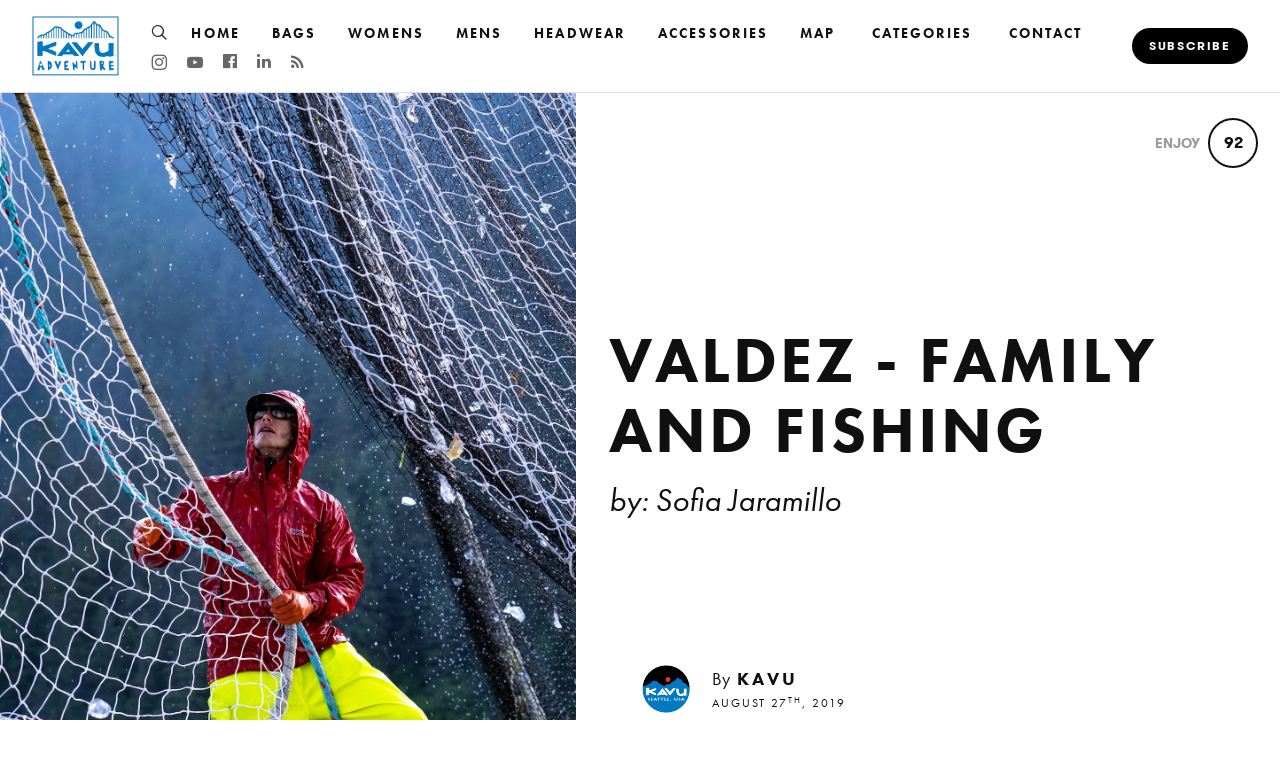

--- FILE ---
content_type: text/html; charset=utf-8
request_url: https://adventure.kavu.com/valdez-family-and-fishing
body_size: 26523
content:
<!DOCTYPE html>
<html lang="en">
<head>
    
      <!-- Google tag (gtag.js) -->
      <script async src="https://www.googletagmanager.com/gtag/js?id=G-GM95J47GSV"></script>
      <script>
        window.dataLayer = window.dataLayer || [];
        function gtag(){dataLayer.push(arguments);}
        gtag('js', new Date());

        gtag('config', 'G-GM95J47GSV');
      </script>
    


<!-- Legacy GA Tracking for User GA - Will Stop working in July 2024! -->
    <script>
      (function(i,s,o,g,r,a,m){i['GoogleAnalyticsObject']=r;i[r]=i[r]||function(){
          (i[r].q=i[r].q||[]).push(arguments)},i[r].l=1*new Date();a=s.createElement(o),
          m=s.getElementsByTagName(o)[0];a.async=1;a.src=g;m.parentNode.insertBefore(a,m)
          })(window,document,'script','https://www.google-analytics.com/analytics.js','ga');

      ga('create', 'UA-33774048-4', 'auto', 'gaUserTracker');
      ga('gaUserTracker.send', 'pageview');
      ga('set', 'anonymizeIp', true);
    </script>

          <!-- Meta Pixel Code -->
      <script>
      !function(f,b,e,v,n,t,s)
      {if(f.fbq)return;n=f.fbq=function(){n.callMethod?
      n.callMethod.apply(n,arguments):n.queue.push(arguments)};
      if(!f._fbq)f._fbq=n;n.push=n;n.loaded=!0;n.version='2.0';
      n.queue=[];t=b.createElement(e);t.async=!0;
      t.src=v;s=b.getElementsByTagName(e)[0];
      s.parentNode.insertBefore(t,s)}(window, document,'script',
      'https://connect.facebook.net/en_US/fbevents.js');
      fbq('init', '248053099233330');
      fbq('track', 'PageView');
      </script>
      <noscript><img height="1" width="1" style="display:none"
      src="https://www.facebook.com/tr?id=248053099233330&ev=PageView&noscript=1"
      /></noscript>
      <!-- End Meta Pixel Code -->



    <meta charset="utf-8">
    <meta name="fragment" content="!">

      <script async='' src='https://www.googletagmanager.com/gtag/js?id=G-08ES1L3LCK'></script>
<script>
  window.dataLayer = window.dataLayer || [];
  function gtag(){dataLayer.push(arguments);}
  gtag('js', new Date());
  gtag('config', 'G-08ES1L3LCK', { 'anonymize_ip': true });
</script>





    <script>
    var slowPost = window.setTimeout(function() {
        var el = document.querySelector('.slow-connection-notice');
        if (typeof el != 'undefined') {
            el.style.display = 'block';
        }
    }, 30000);

    window.addEventListener('load', function() {
        window.clearTimeout(slowPost);
    }, false);
    </script>
    <noscript aria-hidden="true">
        This page is taking to long to load, please try later
    </noscript>

    <link rel="search" type="application/opensearchdescription+xml" title="Exposure" href="/opensearch.xml">

    <title>valdez - family and fishing by KAVU</title>


    <link rel="stylesheet" href="https://d38vx57y8pbjp3.cloudfront.net/assets/application-64ae1ae082e0de05fbaa64210cd7741ee07dfaa4cced135b415a4faae7f4e63d.css" media="all" />

    <noscript>
      <link rel="stylesheet" href="https://d38vx57y8pbjp3.cloudfront.net/assets/application-64ae1ae082e0de05fbaa64210cd7741ee07dfaa4cced135b415a4faae7f4e63d.css" media="all" />
    </noscript>

    <link rel="preconnect" href="https://fonts.googleapis.com">
    <link rel="preconnect" href="https://fonts.gstatic.com" crossorigin>
    <link href="https://fonts.googleapis.com/css2?family=EB+Garamond:ital,wght@0,400;0,700;1,400;1,700&display=swap" rel="stylesheet">

    <!-- Modernizr -->
    <script src="https://d38vx57y8pbjp3.cloudfront.net/assets/modernizr.bundle-fb01fff5b10803e639ddb6506e59e5e25a98ff839d1317fa972d6b11555645f4.js"></script>

    <meta name="csrf-param" content="authenticity_token" />
<meta name="csrf-token" content="OIR_qDrffQ5qvMpBKIJR1ZhAa_oVN6bitv0tsXlEli7gjR-k-YM4AtF4AsNYl4Uf9lgfINairo18bTKGYzQggA" />

    <link rel="alternate" type="application/rss+xml" title="RSS" href="/feed.rss" />
    


    <!-- Quill Next Stylesheets -->
    <link rel="stylesheet" href="https://d38vx57y8pbjp3.cloudfront.net/assets/quill.snow-b718fa590ee5353d24539fe61c14433f32004070d04dece6c316a4e26a46247b.css" media="all" />
    <link rel="stylesheet" href="https://d38vx57y8pbjp3.cloudfront.net/assets/quill.bubble-bb04ca9fa7f25e52a68615a3aa42f5a34e13b300b34eed4a3579131a8971457c.css" media="all" />

    <meta name="google-site-verification" content="5oSfqCEF_tpnFz4hqvIw-c7nRX_4cYXfVHbmHNnqcBY" />
    <meta name="google-site-verification" content="i96eKhxprjke1Aa-fbkT8_FhvU3LAuSMM2yXv-phRM0" />
    <meta name="google-site-verification" content="z01s33rmTxmFI9kulAPj5aduq2MG0ubdUqv4Xepp18E" />
    <meta name="msvalidate.01" content="17B3807D50A65EEB366D7C82472971A6" />
    <meta name="p:domain_verify" content="48ce7497dd58f907fda0037e6c21e59d"/>

    <meta name="theme-color" content="#292525">

    <!-- Allow large image previews in search results -->
    <meta name="robots" content="max-image-preview:large">

   <meta id="viewport" name="viewport" content="width=device-width, initial-scale=1, minimum-scale=1, maximum-scale=5">
   <meta name="apple-mobile-web-app-capable" content="yes">
   <meta name="apple-mobile-web-app-status-bar-style" content="black">
   <meta name="HandheldFriendly" content="true">

    <link rel="shortcut icon" href="https://exposure.accelerator.net/production/users/544/avatar/original-1457648273.jpg;resize(32,32,crop).jpeg?auto=png">
    <link rel="apple-touch-icon-precomposed" href="https://exposure.accelerator.net/production/users/544/avatar/original-1457648273.jpg;resize(32,32,crop).jpeg?auto=png">

    <meta property="og:title" content="valdez - family and fishing by KAVU">
    <meta property="og:type" content="website">
    <meta property="og:url" content="https://adventure.kavu.com/valdez-family-and-fishing">
        <meta property="og:image" content="https://exposure.accelerator.net/production/posts/358303/cover-photo/cover-1566234288.JPG;resize(1200,630,crop).jpeg?auto=webp">
        <meta property="og:image" content="https://exposure.accelerator.net/production/photos/0j0j7cyvrwcn3i3fn3zfv7k0s5x6s1wriaoa/original.JPG;resize(1200,630,crop).jpeg?auto=webp">
        <meta property="og:image" content="https://exposure.accelerator.net/production/photos/1jtf5c621i9cge1tcx35lkruajvc4tw6iadj/original.JPG;resize(1200,630,crop).jpeg?auto=webp">
        <meta property="og:image" content="https://exposure.accelerator.net/production/photos/f5q6ynzvc0msi2aitx3wr95ig30o86rpdvco/original.JPG;resize(1200,630,crop).jpeg?auto=webp">
        <meta property="og:image" content="https://exposure.accelerator.net/production/photos/89rlg1e3makjdyk6rtgdc7dmt01szp0wbvo2/original.JPG;resize(1200,630,crop).jpeg?auto=webp">
        <meta property="og:image" content="https://exposure.accelerator.net/production/photos/7g3zg2ce4sm903qhhls7epbzdidsghwvlq7x/original.JPG;resize(1200,630,crop).jpeg?auto=webp">
        <meta property="og:image" content="https://exposure.accelerator.net/production/photos/fx4pglne6vw9qebtyn0pjnc0ztwjhmeeb3el/original.JPG;resize(1200,630,crop).jpeg?auto=webp">
        <meta property="og:image" content="https://exposure.accelerator.net/production/photos/u5aj6dwuppn50o0bzpue0kfcmqnt1095vxpy/original.JPG;resize(1200,630,crop).jpeg?auto=webp">
        <meta property="og:image" content="https://exposure.accelerator.net/production/photos/cz11qefsegtucys540jvyal1fwctyocstjpx/original.JPG;resize(1200,630,crop).jpeg?auto=webp">
        <meta property="og:image" content="https://exposure.accelerator.net/production/photos/wsjfpyrn29cv02ngp6d7zejusefobrzl5luy/original.JPG;resize(1200,630,crop).jpeg?auto=webp">
        <meta property="og:image" content="https://exposure.accelerator.net/production/photos/31uu2hxr1ib3zddmin13pvkyfvbjflhvt701/original.JPG;resize(1200,630,crop).jpeg?auto=webp">

    <meta property="og:description" content="I&#39;m flying over the Chugach Mountains from Anchorage to Valdez, Alaska. There are about 30 people on board this two-prop plane or, &quot;puddle jumper&quot; as the locals call it. Our stewardess is talking so fast I have no idea what she&#39;s saying, but it doesn&#39;t phase me. I&#39;m completely distracted by the view and can&#39;t stop looking out the window.Dark, curvy, green islands and iceberg-spotted teal waters fit perfectly together like puzzle pieces. In the distance, steep terrain drops straight into Prince William Sound. Covered in crevasses and snaking glaciers, monstrous mountains dominate the landscape. I&#39;ve never seen peaks like this in my life. Now, I know why they film so many ski movies here....... there are endless ski lines. But, I&#39;m not here to ski. I&#39;m here to photograph salmon fishing and to visit my family.">

    <meta name="thumbnail" content="https://exposure.accelerator.net/production/posts/358303/cover-photo/cover-1566234288.JPG;resize(1200,630,crop).jpeg?auto=webp">

    <!-- Standard Meta tags -->
    <!-- Twitter Cards -->
        <meta name="twitter:card" content="summary_large_image">
        <meta name="twitter:site" content="@exposure">
        <meta name="twitter:title" content="valdez - family and fishing">
        <meta name="twitter:description" content="I&#39;m flying over the Chugach Mountains from Anchorage to Valdez, Alaska. There are about 30 people on board this two-prop plane or, &quot;puddle jumper&quot; as the locals call it. Our stewardess is talking so fast I have no idea what she&#39;s saying, but it doesn&#39;t phase me. I&#39;m completely distracted by the view and can&#39;t stop looking out the window.Dark, curvy, green islands and iceberg-spotted teal waters fit perfectly together like puzzle pieces. In the distance, steep terrain drops straight into Prince William Sound. Covered in crevasses and snaking glaciers, monstrous mountains dominate the landscape. I&#39;ve never seen peaks like this in my life. Now, I know why they film so many ski movies here....... there are endless ski lines. But, I&#39;m not here to ski. I&#39;m here to photograph salmon fishing and to visit my family.">
        <meta name="twitter:image:src" content="https://exposure.accelerator.net/production/posts/358303/cover-photo/cover-1566234288.JPG;resize(1200,675,crop).jpeg?auto=webp">

    <meta name="current-user" content="">
    <meta name="user-plan" content="free">
    <meta name="user-is-pro-or-biz" content="">
    <meta name="user-tier-2" content="false">
    <meta name="user-bucket" content="none">

        <meta name="keywords" content="KAVU,,photos,photography,valdez,-,family,and,fishing">
        <meta name="description" content="I&#39;m flying over the Chugach Mountains from Anchorage to Valdez, Alaska. There are about 30 people on board this two-prop plane or, &quot;puddle jumper&quot; as the locals call it. Our stewardess is talking so fast I have no idea what she&#39;s saying, but it doesn&#39;t phase me. I&#39;m completely distracted by the view and can&#39;t stop looking out the window.Dark, curvy, green islands and iceberg-spotted teal waters fit perfectly together like puzzle pieces. In the distance, steep terrain drops straight into Prince William Sound. Covered in crevasses and snaking glaciers, monstrous mountains dominate the landscape. I&#39;ve never seen peaks like this in my life. Now, I know why they film so many ski movies here....... there are endless ski lines. But, I&#39;m not here to ski. I&#39;m here to photograph salmon fishing and to visit my family.">

    <link rel="canonical" href="https://adventure.kavu.com/valdez-family-and-fishing">

    <script>
    var EXPOSURE_HOST = 'www.kavu.com',
        EXPOSURE_ROOT_HOST = 'exposure.co',
        EXPOSURE_IMAGE_PROXY = 'processor_ai',
        EXPOSURE_IMGIX_PREFIX = 'exposure',
        EXPOSURE_ENV = 'production',
        EXPOSURE_MAX_CATS = false,
        EXPOSURE_ROOT_URL = 'https://exposure.co/';
    </script>

    
<style>

/* Stories */
/* Header */
#post header #cover-image:after {background:#000;opacity:0.5;}
#post header #cover-image .post-titles h1,#post header #cover-image .post-titles h2 {color:#fff;}

/* Post Body */
#post,.cover-layout-two-fold #post header #cover-image,.native-audio-container,#disqus-wrapper,.dark-mode-section,.share-enabled {background:#fff !important;}
.photo-set-group .photo img {border-color:#fff;}

.native-video-container {
  border-color: #fff !important;
}

/* Text Styles */
.brand-theme-container .font-body-color,.group .group-details,.group .group-details p,.group .group-details .group-description blockquote,.group.left-aligned blockquote,.dark-mode-section,.share-enabled,.captioned-single .photo-set .photo-caption h3,.photo-set .photo-caption h3 {color:#000;border-color:#000 !important;}
.group .group-details h2,.group .group-details h4 {color:#00000;}
#post .post-footnotes b {color:#000 !important}
.post-location-tag .location-lookup {background: #fff;text-align: center;padding: 9px 0;}

.brand-theme-container .font-link-color,.group .group-details a {color:#00000 !important;}
.group .group-details a:hover {opacity:0.8;}







/*Lions
-------------------------------------------------------------------------
- Sans-serif override
- Serif override
- Other tweaks
*/

.lions #profile .user-details h1.user-fullname,
.lions #profile #posts-grid .post-square .post-meta .post-titles h1,
.lions .copyright,
.lions #post header #cover-image .post-titles h1,
.lions .group .group-details h2,
.lions .group .group-details h4,
.lions #post .post-footnotes b,
.lions .post-location-tag .location-lookup,
.lions .location-hook-added a,
.lions #story-footer-nav .header h2,
.lions #story-footer-nav .stories .story .story-meta h3,
.lions .subscribe-to-stories h5
{
    font-family: "futura-pt", sans-serif !important;
}

.lions #profile .user-details p.user-bio,
.lions #profile #posts-grid .post-square .post-meta .post-titles h2,
.lions #profile #posts-grid .post-square .post-meta .post-date,
.lions #post #post-content p,
.lions .group .group-details .group-description,
.lions #post blockquote,
.lions #post header #cover-image .post-titles h2,
.lions #post.edit-mode .photo-caption textarea,
.lions .group .photo-set .photo-caption h5,
.lions .post-footnotes,
.lions #post .author-meta.author-meta-footer p,
.lions #profile .user-meta
{
    font-family: "futura-pt", sans-serif !important;
}

.lions #profile .author-avatar {
    margin: 0 auto 5% auto;
}

.lions #profile #posts-grid .post-square.featured-post .post-meta .post-titles h1 {
font-size:30px
}














</style>












    
  <!-- Exposure font Selection  -->


      <link href="https://fonts.googleapis.com/css?family=Eb Garamond:400,400i,700,700i&display=fallback" rel="stylesheet">


  <style>


  /*If custom fonts*/

  /*If no custom fonts, so the Exposure selection*/
  /*Bunch of legacy resets*/
  .type-theme-heading,
  .type-theme-serif .type-theme-heading,
  .type-theme-sans-serif .type-theme-heading,
  .type-theme-sans-serif .type-theme-heading.type-theme-heading-reset,
  .type-theme-serif .story .type-theme-heading

  {
    font-family: 'Gtwalsheim', sans-serif !important;
    font-weight: bold !important;
    text-transform: uppercase !important;
    letter-spacing:  !important;
  }

.type-theme-body,.type-theme-body p,.footnotes-editor p
  .group-details p,.group-details p p,
  .type-theme-serif .type-theme-body,
  .type-theme-sans-serif .type-theme-body
  {
    font-family: 'Eb Garamond', sans-serif !important;
  }


  /*Dropcap weight*/
  .group.dropcap .group-details p:first-child::first-letter {
    font-weight: bold !important;
  }

  /*Brand colors*/
  .brand-main-color  { color:#00000 !important;}
  .brand-accent-color{ color:#E32C2B !important;}

  .brand-main-color-bg  { background-color:#00000 !important;}
  .brand-accent-color-bg{ background-color:#E32C2B !important;}

  .brand-link-color  { color:#00000 !important;}
  .brand-link-color-bg{ color:#00000 !important;}

  .brand-body-color  { color:#000 !important;}
  .brand-body-color-bg{ color:#000 !important;}

  .brand-menu-accent-hint {
    border-top:solid 5px #E32C2B !important;
  }

  .group .photo-set .photo-caption {
    border-color: #fff !important;
  }

  .green-audio-player .slider .gap-progress .pin,.green-audio-player .slider .gap-progress {
    background-color:#E32C2B !important;
  }

  /*Color theme buttons*/
  .brand-menu.theme-dark .nav-links a.color-theme-button, .color-theme-button, #member-site.layout-broadcast #stories .read-more-button, #post .group-description h6 a{
    background-color:#E32C2B !important;
    color:#fff !important;
    border-radius:  100px !important;
  }

  </style>



    <!-- USER JS_HEAD INJECT -->
      <style>
.subscribe-to-stories-btn,button.btn.btn-primary.bg-blue.btn-big.col-12.mt2.caps.h6.bg-team-dark.color-team-light {
    background: #000 !important;
}



</style>

    <!-- JSON-LD Structured Data for SEO and AI Discovery -->
      <script type="application/ld+json">{"@context":"https://schema.org","@type":"WebSite","name":"KAVU","url":"https://adventure.kavu.com/","description":"Founded in the Pacific Northwest in 1993, KAVU revolves around doing what you love out in nature's playgrounds, from deep wilderness to your local park.","publisher":{"@type":"Organization","name":"KAVU","url":"https://adventure.kavu.com/"}}</script>
      <script type="application/ld+json">{"@context":"https://schema.org","@type":"Organization","name":"KAVU","url":"https://adventure.kavu.com/","image":"https://exposure.accelerator.net/production/users/544/avatar/original-1457648273.jpg;resize(800,800,crop).jpeg?auto=webp","description":"KAVU is an aviation acronym for “clear above visibility unlimited,” when there isn’t a cloud in the sky and you can see to the horizon. That limitless feeling is our guiding philosophy. It means treating every day like it’s special, and then getting out and doing whatever brings on the perma-grin. That’s KAVU.","sameAs":["https://instagram.com/KAVU","https://facebook.com/OfficialKavuFanPage","https://youtube.com/https://www.youtube.com/KAVUtrueoutdoorwear","https://linkedin.com/in/KAVU True Outdoor Wear","http://www.KAVU.com"]}</script>
      <script type="application/ld+json">{"@context":"https://schema.org","@type":"SiteNavigationElement","name":"Main Navigation","hasPart":[{"@type":"WebPage","name":"Home","url":"https://adventure.kavu.com/"},{"@type":"WebPage","name":"Stories","url":"https://adventure.kavu.com/"},{"@type":"WebPage","name":"Categories","url":"https://adventure.kavu.com/categories"},{"@type":"WebPage","name":"Story Map","url":"https://adventure.kavu.com/stories/map"},{"@type":"WebPage","name":"Contact","url":"https://adventure.kavu.com/site/contact"}]}</script>
      <script type="application/ld+json">{"@context":"https://schema.org","@type":"Article","headline":"valdez - family and fishing","description":"I'm flying over the Chugach Mountains from Anchorage to Valdez, Alaska. There are about 30 people on board this two-prop plane or, \"puddle jumper\" as the locals call it. Our stewardess is talking so fast I have no idea what she's saying, but it doesn't phase me. I'm completely distracted by the view and can't stop looking out the window.Dark, curvy, green islands and iceberg-spotted teal waters fit perfectly together like puzzle pieces. In the distance, steep terrain drops straight into Prince William Sound. Covered in crevasses and snaking glaciers, monstrous mountains dominate the landscape. I've never seen peaks like this in my life. Now, I know why they film so many ski movies here....... there are endless ski lines. But, I'm not here to ski. I'm here to photograph salmon fishing and to visit my family.","image":"https://exposure.accelerator.net/production/posts/358303/cover-photo/cover-1566234288.JPG;resize(1200,630,crop).jpeg?auto=webp","datePublished":"2019-08-27T15:00:26Z","dateModified":"2026-01-24T13:55:18Z","author":{"@type":"Organization","name":"KAVU","url":"https://adventure.kavu.com/"},"publisher":{"@type":"Organization","name":"KAVU","logo":{"@type":"ImageObject","url":"https://exposure.accelerator.net/production/users/544/brand-logo/logo-1457648040.jpg;"}},"mainEntityOfPage":{"@type":"WebPage","@id":"https://adventure.kavu.com/valdez-family-and-fishing"},"articleSection":["Lifestylers \u0026 Photographers"],"wordCount":1406,"timeRequired":"PT8M"}</script>
      <script type="application/ld+json">{"@context":"https://schema.org","@type":"BreadcrumbList","itemListElement":[{"@type":"ListItem","position":1,"name":"KAVU","item":"https://adventure.kavu.com/"},{"@type":"ListItem","position":2,"name":"Lifestylers \u0026 Photographers","item":"https://adventure.kavu.com/categories/lifestylers-and-photographers"},{"@type":"ListItem","position":3,"name":"valdez - family and fishing","item":"https://adventure.kavu.com/valdez-family-and-fishing"}]}</script>

</head>

<body data-search-page="1"
  class="
    
    
    cover-layout-default
    
    type-theme-lions
    lions
     cover-layout-two-fold
     
    remove-branding
    "
    data-upgraded=""
    data-can-publish="">













<div id="main-wrapper">

      <link rel="preload" as="image" href="https://exposure.accelerator.net/production/posts/358303/cover-photo/cover-1566234288.JPG;resize(1300,_,crop).jpeg?auto=webp" fetchpriority="high">

<div class="skip-to-wrapper absolute py2 mt4 col-12 center pointer-events-none sm-remove" style="z-index:999999;">
 <a href="#post-content" class="btn btn-primary pill h6 caps box-shadow-xsm skip-to-content zfu" title="Skip to content of story">
   Skip to content
   <span aria-hidden = "true">↓</span>
 </a>
</div>




<main id="main-content" role="main">
<div id="post"
  data-track-clicks="false"
  data-track-videos="false"
  data-post-id="358303"
  data-is-tier-3="false"
  data-is-tier-2="true"
  data-is-tier-1="true"
  data-is-toggle-cover-overlay="true"
  data-is-toggle-cover-titles="true"
  data-is-lightbox-toggle="true"
  data-is-landing-page-toggle="false"
  data-is-toggle-publish-date="false"
  data-is-animation-effects="true"
  data-is-published="true"
  data-slug="valdez-family-and-fishing"
  data-id="358303"
  data-author-viewing="false"
  data-is-embed="false"
  data-base-font-size="default"
  data-nudge-enabled="false"
  data-nudge-username="KAVU"
  class="global-drag-and-drop     false-author">

      <div class='story-menu-buffer hide-on-embed landing-page-element'></div>
<div class='relative trans-bouncy z2 width-100per bg-white border-bottom brand-menu nowrap sticky top-0 left-0 layout-left hide-on-embed landing-page-element' style='max-height:93px'>
<div class='center py3 nav-wrapper relative'>
<div class='brand-mobile-menu-hook md-p2 p1 md-mr0 md-hide relative'>
<div class='btn bg-transparent p1 pl0 rounded h2 relative off-black'>
<span class='icon-menu trans-bouncy relative' style='top:2px;'></span>
</div>
</div>
<a class='hover-fade relative no-ul sm-mr3 border-none sm-h2 h3 bold brand-menu-display-name sm-mr1 nowrap truncate black type-theme-heading regular' href='https://adventure.kavu.com/' style='max-width:300px;display:none;line-height: 1.5;' title='KAVU'>
KAVU
</a>
<a class='inline-block member-logo-wrapper hover-fade no-ul clearfix mb2 no-ul border-none transparent' href='https://adventure.kavu.com/' style='max-width:180px;border:none !important; '>
<div class='flex flex-center'>
<img alt='KAVU' class='logo mx-auto border-none' src='https://exposure.accelerator.net/production/users/544/brand-logo/logo-1457648040.jpg;resize(500,_).png'>
</div>
</a>
<div class='link-wrapper'>
<div class='nav-links md-show nowrap md-mr2 overflow-hidden flex flex-auto'>
<div class='col-12 clearfix'>
<ul class='no-style p0 m0 nowrap overflow-x-auto overflow-y-hidden touch-scroll left-align flex flex-center' style='height:33px'>
<li class='inline-block'>
<div class='inline-block mr2'>
<a class='icon-search no-ul hover-fade m0 off-black px1 pl0 hover-lift relative border-none mb1 inline-block color-theme' href='https://adventure.kavu.com/search' style='top:2px' title='Search KAVU&#39;s Stories'>
<span class='hide'>Search</span>
</a>
</div>
</li>
<li class='inline-block'>
<a class='black mr3 border-none no-ul trans-ease-in-out type-theme-heading h5 caps bold' href='https://kavu.com' onclick='ga(&#39;send&#39;, &#39;event&#39;, { eventCategory: &#39;Sports Navigation&#39;, eventAction: &#39;Click&#39;, eventLabel: &#39;Left items&#39;})' rel='noreferrer' target='_blank'>
HOME
</a>
</li>
<li class='inline-block'>
<a class='black mr3 border-none no-ul trans-ease-in-out type-theme-heading h5 caps bold' href='https://kavu.com/collections/view-all-bags' onclick='ga(&#39;send&#39;, &#39;event&#39;, { eventCategory: &#39;Sports Navigation&#39;, eventAction: &#39;Click&#39;, eventLabel: &#39;Left items&#39;})' rel='noreferrer' target='_blank'>
BAGS
</a>
</li>
<li class='inline-block'>
<a class='black mr3 border-none no-ul trans-ease-in-out type-theme-heading h5 caps bold' href='https://kavu.com/collections/view-all-womens' onclick='ga(&#39;send&#39;, &#39;event&#39;, { eventCategory: &#39;Sports Navigation&#39;, eventAction: &#39;Click&#39;, eventLabel: &#39;Left items&#39;})' rel='noreferrer' target='_blank'>
WOMENS
</a>
</li>
<li class='inline-block'>
<a class='black mr3 border-none no-ul trans-ease-in-out type-theme-heading h5 caps bold' href='https://kavu.com/collections/view-all-mens' onclick='ga(&#39;send&#39;, &#39;event&#39;, { eventCategory: &#39;Sports Navigation&#39;, eventAction: &#39;Click&#39;, eventLabel: &#39;Left items&#39;})' rel='noreferrer' target='_blank'>
MENS
</a>
</li>
<li class='inline-block'>
<a class='black mr3 border-none no-ul trans-ease-in-out type-theme-heading h5 caps bold' href='https://kavu.com/collections/headwear-2' onclick='ga(&#39;send&#39;, &#39;event&#39;, { eventCategory: &#39;Sports Navigation&#39;, eventAction: &#39;Click&#39;, eventLabel: &#39;Left items&#39;})' rel='noreferrer' target='_blank'>
HEADWEAR
</a>
</li>
<li class='inline-block'>
<a class='black mr3 border-none no-ul trans-ease-in-out type-theme-heading h5 caps bold' href='https://kavu.com/collections/view-all-accessories' onclick='ga(&#39;send&#39;, &#39;event&#39;, { eventCategory: &#39;Sports Navigation&#39;, eventAction: &#39;Click&#39;, eventLabel: &#39;Left items&#39;})' rel='noreferrer' target='_blank'>
ACCESSORIES
</a>
</li>
<div class='native-exposure-items nav-links'>
<li class='inline-block native-item'>
<a class='black mr3 border-none no-ul trans-ease-in-out type-theme-heading h5 caps bold' href='/stories/map'>
Map
</a>
</li>
<li class='inline-block native-item'>
<div class='relative inline-block' id='member-categories-dropdown'>
<a class='black mr3 border-none no-ul trans-ease-in-out type-theme-heading h5 caps bold' href='https://adventure.kavu.com/categories' title='See all categories'>
Categories
</a>
</div>
</li>
<li class='inline-block native-item'>
<a class='black mr3 border-none no-ul trans-ease-in-out type-theme-heading h5 caps bold' href='/site/contact'>
Contact
</a>
</li>
</div>

</ul>
</div>
<div class='mt2 social-wrapper'>
<nav aria-label='Social Media Links Navigation' class='member-social-links muted'>
<a class='icon-instagram no-ul hover-fade m0 off-black px1 hover-lift relative border-none mb1 inline-block color-theme font-link-color' href='http://instagram.com/KAVU' onclick='ga(&#39;send&#39;, &#39;event&#39;, { eventCategory: &#39;Story&#39;, eventAction: &#39;Click&#39;, eventLabel: &#39;Clicked Instagram social link&#39;})' rel='noopener' style='top:2px' target='_blank' title='KAVU on Instagram'>
<span class='hide'>Instagram</span>
</a>
<a class='icon-youtube no-ul hover-fade m0 off-black px1 hover-lift relative border-none mb1 inline-block color-theme font-link-color' href='https://www.youtube.com/KAVUtrueoutdoorwear' onclick='ga(&#39;send&#39;, &#39;event&#39;, { eventCategory: &#39;Story&#39;, eventAction: &#39;Click&#39;, eventLabel: &#39;Clicked Youtube social link&#39;})' rel='noopener' style='top:2px' target='_blank' title='KAVU on YouTube'>
<span class='hide'>Youtube</span>
</a>
<a class='icon-facebook no-ul hover-fade m0 off-black px1 hover-lift border-none mb1 inline-block color-theme font-link-color' href='http://facebook.com/OfficialKavuFanPage' onclick='ga(&#39;send&#39;, &#39;event&#39;, { eventCategory: &#39;Story&#39;, eventAction: &#39;Click&#39;, eventLabel: &#39;Clicked Facebook social link&#39;})' rel='noopener' target='_blank' title='KAVU on Facebook'>
<span class='hide'>Facebook</span>
</a>
<a class='icon-linkedin no-ul hover-fade m0 off-black px1 hover-lift relative border-none mb1 inline-block color-theme font-link-color' href='https://www.linkedin.com/company/KAVU True Outdoor Wear' onclick='ga(&#39;send&#39;, &#39;event&#39;, { eventCategory: &#39;Story&#39;, eventAction: &#39;Click&#39;, eventLabel: &#39;Clicked LinkedIn social link&#39;})' rel='noopener' style='top:1px' target='_blank' title='KAVU on Linkedin'>
<span class='hide'>LinkedIn</span>
</a>
<a class='icon-rss no-ul hover-fade m0 off-black px1 hover-lift relative border-none mb1 inline-block color-theme font-link-color' href='/feed.rss' onclick='ga(&#39;send&#39;, &#39;event&#39;, { eventCategory: &#39;Story&#39;, eventAction: &#39;Click&#39;, eventLabel: &#39;Clicked RSS social link&#39;})' rel='noopener' style='top:2px' target='_blank' title='KAVU’s RSS Feed'>
<span class='hide'>RSS</span>
</a>
</nav>

</div>
</div>
<div class='subscribe-wrapper sm-mr0 mr2'>
<div class='nowrap member-site-buttons md-mt0'>
<a class='btn btn-primary bg-off-black caps hover-fade sans-serif subscribe-to-stories-btn button-a pill sm-h6 h7 px2 mt2 color-theme-button' data-action='site-open-subscribe-modal' data-full-name='KAVU' data-subs-count='435' href='https://adventure.kavu.com/site/subscribe'>
<span class='nowrap sm-show'>
Subscribe
</span>
<span class='nowrap sm-hide'>
Subscribe
</span>
</a>
<div class='mt1 h6 button-a-sub-count' rel='tooltip-auto' style='padding:0 4px' title='435 people are subscribed to posts from KAVU.'>
With
<b>
435
</b>
others
</div>
</div>

</div>
</div>
</div>
<div class='trans-bouncy overflow-hidden bg-white border-bottom brand-menu-mobile md-hide left-align absolute left-0 z1 col-12 brand-menu'>
<div class='p3 pt0 nav-links'>
<ul class='nav-items p0'>
<li class='inline-block'>
<div class='inline-block mr2'>
<a class='icon-search no-ul hover-fade m0 off-black px1 pl0 hover-lift relative border-none mb1 inline-block color-theme' href='https://adventure.kavu.com/search' style='top:2px' title='Search KAVU&#39;s Stories'>
<span class='hide'>Search</span>
</a>
</div>
</li>
<li class='inline-block'>
<a class='black mr3 border-none no-ul trans-ease-in-out type-theme-heading h5 caps bold' href='https://kavu.com' onclick='ga(&#39;send&#39;, &#39;event&#39;, { eventCategory: &#39;Sports Navigation&#39;, eventAction: &#39;Click&#39;, eventLabel: &#39;Left items&#39;})' rel='noreferrer' target='_blank'>
HOME
</a>
</li>
<li class='inline-block'>
<a class='black mr3 border-none no-ul trans-ease-in-out type-theme-heading h5 caps bold' href='https://kavu.com/collections/view-all-bags' onclick='ga(&#39;send&#39;, &#39;event&#39;, { eventCategory: &#39;Sports Navigation&#39;, eventAction: &#39;Click&#39;, eventLabel: &#39;Left items&#39;})' rel='noreferrer' target='_blank'>
BAGS
</a>
</li>
<li class='inline-block'>
<a class='black mr3 border-none no-ul trans-ease-in-out type-theme-heading h5 caps bold' href='https://kavu.com/collections/view-all-womens' onclick='ga(&#39;send&#39;, &#39;event&#39;, { eventCategory: &#39;Sports Navigation&#39;, eventAction: &#39;Click&#39;, eventLabel: &#39;Left items&#39;})' rel='noreferrer' target='_blank'>
WOMENS
</a>
</li>
<li class='inline-block'>
<a class='black mr3 border-none no-ul trans-ease-in-out type-theme-heading h5 caps bold' href='https://kavu.com/collections/view-all-mens' onclick='ga(&#39;send&#39;, &#39;event&#39;, { eventCategory: &#39;Sports Navigation&#39;, eventAction: &#39;Click&#39;, eventLabel: &#39;Left items&#39;})' rel='noreferrer' target='_blank'>
MENS
</a>
</li>
<li class='inline-block'>
<a class='black mr3 border-none no-ul trans-ease-in-out type-theme-heading h5 caps bold' href='https://kavu.com/collections/headwear-2' onclick='ga(&#39;send&#39;, &#39;event&#39;, { eventCategory: &#39;Sports Navigation&#39;, eventAction: &#39;Click&#39;, eventLabel: &#39;Left items&#39;})' rel='noreferrer' target='_blank'>
HEADWEAR
</a>
</li>
<li class='inline-block'>
<a class='black mr3 border-none no-ul trans-ease-in-out type-theme-heading h5 caps bold' href='https://kavu.com/collections/view-all-accessories' onclick='ga(&#39;send&#39;, &#39;event&#39;, { eventCategory: &#39;Sports Navigation&#39;, eventAction: &#39;Click&#39;, eventLabel: &#39;Left items&#39;})' rel='noreferrer' target='_blank'>
ACCESSORIES
</a>
</li>
<div class='native-exposure-items nav-links'>
<li class='inline-block native-item'>
<a class='black mr3 border-none no-ul trans-ease-in-out type-theme-heading h5 caps bold' href='/stories/map'>
Map
</a>
</li>
<li class='inline-block native-item'>
<div class='relative inline-block' id='member-categories-dropdown'>
<a class='black mr3 border-none no-ul trans-ease-in-out type-theme-heading h5 caps bold' href='https://adventure.kavu.com/categories' title='See all categories'>
Categories
</a>
</div>
</li>
<li class='inline-block native-item'>
<a class='black mr3 border-none no-ul trans-ease-in-out type-theme-heading h5 caps bold' href='/site/contact'>
Contact
</a>
</li>
</div>

</ul>
<div class='social-wrapper'>
<nav aria-label='Social Media Links Navigation' class='member-social-links muted'>
<a class='icon-instagram no-ul hover-fade m0 off-black px1 hover-lift relative border-none mb1 inline-block color-theme font-link-color' href='http://instagram.com/KAVU' onclick='ga(&#39;send&#39;, &#39;event&#39;, { eventCategory: &#39;Story&#39;, eventAction: &#39;Click&#39;, eventLabel: &#39;Clicked Instagram social link&#39;})' rel='noopener' style='top:2px' target='_blank' title='KAVU on Instagram'>
<span class='hide'>Instagram</span>
</a>
<a class='icon-youtube no-ul hover-fade m0 off-black px1 hover-lift relative border-none mb1 inline-block color-theme font-link-color' href='https://www.youtube.com/KAVUtrueoutdoorwear' onclick='ga(&#39;send&#39;, &#39;event&#39;, { eventCategory: &#39;Story&#39;, eventAction: &#39;Click&#39;, eventLabel: &#39;Clicked Youtube social link&#39;})' rel='noopener' style='top:2px' target='_blank' title='KAVU on YouTube'>
<span class='hide'>Youtube</span>
</a>
<a class='icon-facebook no-ul hover-fade m0 off-black px1 hover-lift border-none mb1 inline-block color-theme font-link-color' href='http://facebook.com/OfficialKavuFanPage' onclick='ga(&#39;send&#39;, &#39;event&#39;, { eventCategory: &#39;Story&#39;, eventAction: &#39;Click&#39;, eventLabel: &#39;Clicked Facebook social link&#39;})' rel='noopener' target='_blank' title='KAVU on Facebook'>
<span class='hide'>Facebook</span>
</a>
<a class='icon-linkedin no-ul hover-fade m0 off-black px1 hover-lift relative border-none mb1 inline-block color-theme font-link-color' href='https://www.linkedin.com/company/KAVU True Outdoor Wear' onclick='ga(&#39;send&#39;, &#39;event&#39;, { eventCategory: &#39;Story&#39;, eventAction: &#39;Click&#39;, eventLabel: &#39;Clicked LinkedIn social link&#39;})' rel='noopener' style='top:1px' target='_blank' title='KAVU on Linkedin'>
<span class='hide'>LinkedIn</span>
</a>
<a class='icon-rss no-ul hover-fade m0 off-black px1 hover-lift relative border-none mb1 inline-block color-theme font-link-color' href='/feed.rss' onclick='ga(&#39;send&#39;, &#39;event&#39;, { eventCategory: &#39;Story&#39;, eventAction: &#39;Click&#39;, eventLabel: &#39;Clicked RSS social link&#39;})' rel='noopener' style='top:2px' target='_blank' title='KAVU’s RSS Feed'>
<span class='hide'>RSS</span>
</a>
</nav>

</div>
</div>
</div>
</div>
<style>
  .language-selector{
    max-width: 90em;
    width: 95%;
  }
  
  .edit-mode .language-selector{
    opacity: 0;
    pointer-events:none;
  }
  
  .edit-mode .brand-menu {
    margin-bottom: -134px !important;
  }
</style>

<style>
  .language-selector{
    max-width: 90em;
    width: 95%;
  }
  
  .edit-mode .language-selector{
    opacity: 0;
    pointer-events:none;
  }
  
  .edit-mode .brand-menu {
    margin-bottom: -134px !important;
  }
</style>

<style>
  .zsubscribe-wrapper .subscribe-to-stories-btn {
    background: rgba(0,0,0,0.5)
  }
  
  
  .member-site-meta-head {
    display:none;
  }
  
  .brand-menu-mobile .nav-links li {
    display:block;
    padding:5px 0;
    
  }
  
    .brand-menu-mobile .nav-links li a{
      font-size:17px;
    }
  
  
  
  .brand-menu .brand-menu-subscribe-hide .subscribe-to-stories-btn{
    display:none !important;
  }
  
  .display-brand-menu.cover-layout-two-fold #main-wrapper .nav-chrome .edit-post-button a {
    color:#fff !important;
  }
  
  /*Various story fixes*/
  .story-menu-buffer {
    display:none;
  }
  
  .own-post .brand-menu{
    top: 55px;
  }
  
  .edit-mode .brand-menu{
      margin-bottom: -94px;
      opacity: 0;
      transition-delay:0.5;
      pointer-events:none;
  }
  
  .own-post #post header {
    height:87vh;
  }
  
  .own-post .brand-menu-mobile {
    top: 90px;
  }
  .own-post .story-menu-buffer {
      display:block;
      position:sticky;
      width:100%;
      height:55px;
      background:#000;
      top:0;
      left:0;
      z-index:99999
    }
  
  #post header {
    height:91vh;
  }
  
  .cover-layout-two-fold .back-to-ex-site span {
      color: #fff;
  }
  
  .cover-layout-simple .back-to-ex-site span {
      color: #fff !important;
  }
  
  #main-wrapper .nav-chrome.not-at-the-top.not-at-the-top:before,#main-wrapper .nav-chrome.not-at-the-top.not-at-the-top:after {
    background:#000 !important;
  }
  
  #post-toc.toc-scrolled {
    top:180px;
  }
  
  .cover-layout-two-fold #main-wrapper .pre-edit-post-button-group-wrapper a,.cover-layout-simple #main-wrapper .pre-edit-post-button-group-wrapper a {
      color: #fff !important;
  }
  
  .cover-layout-cliff #main-wrapper .pre-edit-post-button-group-wrapper a,.cover-layout-simple #main-wrapper .pre-edit-post-button-group-wrapper a {
      color: #fff  !important;
  }
  
  #main-wrapper .brand-menu {
    z-index:99999
  }
  
  .brand-menu .button-a-sub-count {
    display:none;
  }
  
  /*Hide home button in story covers*/
  .cd-home {
    display:none;
  }
  
  .brand-menu .member-site-buttons {
    margin-top:0px;
  }
  
  /*Fix themes*/
  .layout-edge-to-edge {
    margin-top:-1rem;
  }
  
  .layout-edge-to-edge {
    margin-top:-1rem;
  }
  
  .layout-zine {
    padding-top:23px;
  }
  
  .brand-menu.theme-dark {
    border:none;
    background:#111;
    color:#fff !important;
  }
  
  .brand-menu.theme-dark .nav-links a,.brand-menu.theme-dark  .brand-mobile-menu-hook .icon-menu {
    color:#fff !important;
  }
  
  /*Brand primary font and links color theme*/
  .brand-menu.theme-brand-primary-font .nav-links a,.theme-primary-primary-font {
    color: #00000 !important;
  }
  
  /*Brand accent font and links color theme*/
  .brand-menu.theme-brand-accent-font .nav-links a,.theme-brand-accent-font {
    color: #E32C2B !important;
  }
  
  .brand-menu.theme-brand-accent-font {
    background: #00000 !important;
    color:#fff !important;
  }
  
  /*Brand primary color theme*/
  .brand-menu.theme-brand-primary, .subscribe-wrapper.theme-brand-primary .subscribe-to-stories-btn,.theme-brand-primary {
    background: #00000;
    border-bottom:none;
  }
  
  /*Brand accent color theme*/
  .brand-menu.theme-brand-accent, .subscribe-wrapper.theme-brand-accent .subscribe-to-stories-btn {
    background: #E32C2B !important;
    border-bottom:none;
  }
</style>


    <div aria-label='Photos from this story' aria-modal='true' id='lightbox' role='dialog'>
<h1 class='hide'>
Photos from this story
</h1>
<div class='nav-bar'>
<div class='nav-bar-wrapper'></div>
<button aria-label='Toggle fullscreen' class='fullscreen-hook btn hover-fade circle w-40 h-40 p0 center sm-remove' data-action='fullscreen' onclick='ga(&#39;send&#39;, &#39;event&#39;, { eventCategory: &#39;Story&#39;, eventAction: &#39;Click&#39;, eventLabel: &#39;Fullscreen lightbox&#39;})'>
<div class='icon-expand white sm-h2 h3 relative'></div>
<span class='hide'>Toggle Fullscreen</span>
</button>
<button aria-label='Close Photo' class='close-hook btn hover-fade circle w-40 h-40 p0 center' data-action='close' id='close-lightbox-hook' name='Close Photo' onclick='ga(&#39;send&#39;, &#39;event&#39;, { eventCategory: &#39;Story&#39;, eventAction: &#39;Click&#39;, eventLabel: &#39;Close lightbox&#39;})'>
<div class='icon-cross white sm-h2 h3 relative'></div>
<span class='hide'>Close Photo</span>
</button>
</div>
<div class='next-prev relative'>
<div class='sm-px2'>
<button class='prev-photo-hook btn hover-fade circle w-40 h-40 p0 center' data-action='prev' onclick='ga(&#39;send&#39;, &#39;event&#39;, { eventCategory: &#39;Story&#39;, eventAction: &#39;Click&#39;, eventLabel: &#39;Prev in lightbox&#39;})'>
<div class='icon-arrow-left white sm-h2 h3 relative'></div>
<span class='hide'>Previous Photo</span>
</button>
<button class='next-photo-hook btn hover-fade circle w-40 h-40 p0 center sm-mr1' data-action='next' onclick='ga(&#39;send&#39;, &#39;event&#39;, { eventCategory: &#39;Story&#39;, eventAction: &#39;Click&#39;, eventLabel: &#39;Next in lightbox&#39;})' style='top:-1px'>
<div class='icon-arrow-right white sm-h2 h3 relative'></div>
<span class='hide'>Next Photo</span>
</button>
</div>
</div>
<div class='lightbox-wrapper'>
<div class='photo-container'>
<!-- /If link present -->
<a class='big-damn-link zfu' href='' onclick='ga(&#39;send&#39;, &#39;event&#39;, { eventCategory: &#39;Story&#39;, eventAction: &#39;Click&#39;, eventLabel: &#39;Use lightbox URL&#39;})' rel='noopener' target='_blank' title='Open link from photo'>
<span class='hide'>
Photo link
</span>
<span class='link-render'></span>
</a>
<div class='photo-lid animated'>
</div>
</div>
<div class='photo-meta pointer-events-none'>
<div class='photo-meta-wrapper zfu'>
<!-- /Render if caption exists -->
<span class='h4 caption-render regular serif italic pointer-events-auto type-theme-body'></span>
</div>
</div>
</div>
</div>







<div class="hide" data-sub-url="https://www.kavu.com/billing/subscribe?post=valdez-family-and-fishing"></div>
<script type="text/javascript">
  window.storyCategoriesSeed = {
    member: [["lifestylers-and-photographers","Lifestylers \u0026 Photographers",8062]],
    community: [["adventure","Adventure"],["family","Family"],["humans","Humans"]]
  };
  window.memberCategoriesSeed = [["steph-davis","Steph Davis",7425],["lifestylers-and-photographers","Lifestylers \u0026amp; Photographers",8062],["jeff-shapiro","Jeff Shapiro",8063],["tyler-bradt","Tyler Bradt",8064],["marshall-miller","Marshall Miller",8065],["neil-amonson","Neil Amonson",8066],["jesse-hall","Jesse Hall",8067],["nick-greece","Nick Greece",8068],["scotty-bob","Scotty Bob",8069],["hartman-rector","Hartman Rector",8070],["mark-matthews","Mark Matthews",11832],["peterson-sisters","Peterson Sisters",14380],["tyler-lee","Tyler Lee",14673],["barry-barr","Barry Barr",15627],["max-seigal","Max Seigal",15963],["ryan-lay","Ryan Lay",16086],["athlete-features","Athlete Features",16557],["felicia-sturgeon","Felicia Sturgeon",16638]];
</script>

<noscript>Please enable Javascript</noscript>


<header id="top" class="story-rhythm">
      <a href="/" class="cd-home print-remove cd-home print-remove btn btn-primary bg-darken-5 caps sm-h6 h7 px1 btn-small pill landing-page-element" title="Home">Home</a>


    <div class="absolute z3 right-0 top-0 header-enjoy p2 sm-px2 sm-mt1">
      <button class='cursor-pointer animated fadeInUp delay-0-4s zfu print-remove story-interaction flex flex-center small read-only' data-agent='dcd83ce9f91de7ca115ca92c7d95bdd4c0ea61aa' data-enjoyer-id='8e7e5b09-66fe-4cba-9efe-8b98a5790c3d' onclick='ga(&#39;send&#39;, &#39;event&#39;, { eventCategory: &#39;Click&#39;, eventAction: &#39;Story interaction&#39;, eventLabel: &#39;Interacted via story cover&#39;})' oncontextmenu='return false;'>
<div class='flex-auto mr1 caps letter-spacing-reset bold sm-h5 h6 interaction-label relative trans-bouncy nowrap no-select hover-fade' rel='tipsy-e' title='Click to show KAVU you enjoyed this story'>
Enjoy
</div>
<div class='relative inline-block border pill border-double center flex flex-center h-30 w-30 p1 count-wrapper trans-bouncy z2 white border-white' oncontextmenu='return false;'>
<span class='hide'>
<div class='absolute animated fadeOutUp none animated-slow interaction-icon h4' style='left:13px;top:-40%;'>
<span>👍</span>
</div>
</span>
<div class='col-12 center bold h4 relative' style='width:60px;left:-10px'>
<span class='enjoy-count sm-h4 h4 relative' style='width: 50px;display: block;'>
92
</span>
</div>
</div>
</button>

    </div>

  

  
  <div class="flex flex-center" id="cover-image">



    <div class="photo-upload-progress zfu cover-photo-upload-progress absolute bottom-0 left-0 pointer-events-none p1 none edit-mode-component-none" style="width:74px;bottom:0;top: initial;height:40px">
      <div class="px1 pill bg-darken-5 white h-30 flex flex-center animated fadeIn edit-mode-component-show">
        <div class="ex-spinner mr1"></div>
        <div class="h5 upload-percent">10%</div>
      </div>
    </div>



    <div id="cover-image-container" class="absolute width-100per height-100per top-0 left-0 bg-cover bg-center animated fadeIn delay-0-3s">

        <div id="video-container" class="hide">
          <video id="cover-video" poster="https://exposure.accelerator.net/;frame(1).jpg" autoplay muted playsinline loop>
          </video>
        </div>

        <div class="cover-spinner z0"></div>

      <img
        alt="valdez - family and fishing - cover photo"
        class="z1 relative no-select pointer-events-none cover-image-src object-fit-cover"
        style="object-position: 50% 50%; transform: scale(1.000);; transform: scale(1.02); width: 100%; height: 100%;"
        src="https://exposure.accelerator.net/production/posts/358303/cover-photo/cover-1566234288.JPG;resize(1300,_,crop).jpeg?auto=webp"
        srcset="https://exposure.accelerator.net/production/posts/358303/cover-photo/cover-1566234288.JPG;resize(1300,_,crop).jpeg?auto=webp 1300w, https://exposure.accelerator.net/production/posts/358303/cover-photo/cover-1566234288.JPG;resize(2000,_,crop).jpeg?auto=webp 2000w, https://exposure.accelerator.net/production/posts/358303/cover-photo/cover-1566234288.JPG;resize(3300,_,crop).jpeg?auto=webp 3300w"
        sizes="100vw"
        fetchpriority="high"
        decoding="async"
      >
    </div>

    <script>
      // GSAP-powered cover image reveal for smooth LCP-friendly animation
      // Image starts visible at full opacity (for LCP) with slight scale, then settles on load
      (function() {
        var img = document.querySelector("#cover-image-container img.cover-image-src");
        if (!img) return;
        
        function revealCover() {
          if (typeof gsap !== 'undefined') {
            gsap.to(img, {
              scale: 1,
              duration: 1.2,
              ease: "power3.out"
            });
          } else {
            // Fallback if GSAP not loaded
            img.style.transition = "transform 1.2s cubic-bezier(0.22, 1, 0.36, 1)";
            img.style.transform = "scale(1)";
          }
        }
        
        if (img.complete) {
          revealCover();
        } else {
          img.addEventListener("load", revealCover);
          // Fallback timeout
          setTimeout(revealCover, 5000);
        }
      })();
    </script>

    <noscript>
      <style>
        #cover-image-container img.cover-image-src {
          transform: scale(1) !important;
        }
      </style>
    </noscript>




    <div class="post-titles center sm-col-11 px2 mx-auto animated fadeInUp delay-0-7s sm-mb3 mb4">
      <div class="post-titles-wrapper trans-bouncy o1">


          <h1 data-placeholder="Untitled Story" class="tour-tip type-theme-heading h0 lg-h00 sm-h0 sm-letter-spacing-1 col-11 type-theme-heading-reset m0" data-field-name="title">
            valdez - family and fishing
          </h1>

          <h2 class="serif type-theme-body animated fadeInUp delay-0-5s h3 lg-h1 sm-h2 col-12 type-theme-body mx-auto mb0 mt1" data-placeholder="Type a subtitle" data-field-name="subtitle">
            by: Sofia Jaramillo
          </h2>
        </div>
    </div>


    <div class="author-meta author-header animated fadeInUp delay-1s left-0 landing-page-element">

      <a target="" href="https://adventure.kavu.com/" class="author-avatar trans-bouncy" title="Link to KAVU Exposure site" onclick="ga('send', 'event', { eventCategory: 'Story', eventAction: 'Click', eventLabel: 'Avatar'})">
        <img alt="KAVU" src="https://exposure.accelerator.net/production/users/544/avatar/original-1457648273.jpg;resize(800,800,crop).jpeg?auto=webp" />
      </a>

      <div class="author-details">

        <span class="name"><strong class="type-theme-body inline-block regular sm-remove">By</strong> <a href="https://adventure.kavu.com/" class="type-theme-heading">KAVU</a></span>

        <span class="author-attribution">
          
        </span>

      <div class="categories-details-render-wrap">
        <div class="categories-details-render">
        </div>
      </div>

        <span class="post-date type-theme-body story-published-date" style="">
          August 27<sup>th</sup>, 2019
        </span>
      </div>


    </div>

  </div> <!-- .cover-image -->

  <script>
    // Responsive cover video handling - wait for jQuery or use vanilla JS fallback
    (function() {
      function initCoverVideoResize() {
        var videoSource = document.querySelector('#cover-video source');
        if (!videoSource) return;
        
        var src = videoSource.src;
        var regex = /resize\((\d+),(\d+),fit\)/ig;
        var match = regex.exec(src);
        
        if (match && typeof window.matchMedia === 'function') {
          var width = match[1];
          var height = match[2];
          
          var mq = window.matchMedia("(max-width: 480px)");
          function watch() {
            if (mq.matches) {
              videoSource.src = src.replace('resize('+ width +','+ height+',fit)', 'resize(920,1200,fit)');
            } else {
              videoSource.src = src;
            }
          }
          
          mq.addListener(watch);
          watch();
        }
      }
      
      // Run when DOM is ready
      if (document.readyState === 'loading') {
        document.addEventListener('DOMContentLoaded', initCoverVideoResize);
      } else {
        initCoverVideoResize();
      }
    })();
  </script>


</header>


    <div id="post-content" class="clearfix">


        <div class="photo-groups-container brand-theme-container">
        </div>

        <div class="col-12 clearfix story-footer-wrapper dark-mode-section relative brand-theme-container">
              <div class="partner-buttons story-rhythm  none">
                <a rel="noopener" href="http://" target="_blank" class="btn btn-primary h6 caps center partner-button color-theme-button bg-off-black pill">
                  Button Label
                </a>
              </div>

                <div class="post-footnotes-section ">
                  <div class="footnotes-container">
                    <div class="footnotes-header">
                      <span class="footnotes-divider"></span>
                      <h4 class="footnotes-title">FootNotes</h4>
                      <span class="footnotes-divider"></span>
                    </div>
                    <div class="footnotes-content-wrapper type-theme-body">
                      <div class="footnotes-editor" data-quill-footnotes="true">
                          <div class="type-theme-body">Sofia is a KAVU lifestyler and pro photographer who doesn't just capture moments worldwide, she spreads the love.  Follow her adventures!</div>
                      </div>
                    </div>
                  </div>
                </div>


          <div style="" class="location-hook-added font-link-color" 
            data-url-proto="https://adventure.kavu.com/stories/map?location=">
          </div>

          <div class="post-location-tag">

            <div class="add-location-tag" rel="tipsy-s" title="You can search for place or venue names to geotag your story.">
                <input type="hidden" aria-label="Where were these photos taken" class="location-lookup pill" value="">
            </div>

          </div>
        </div>

        <input type="hidden" name="location-lat" value="">
        <input type="hidden" name="location-lon" value="">



        



        <hr class="section-split">


  </div>
    <div class="col-12 clearfix z3 relative bg-white dark-mode-section brand-theme-container">
      <p class="copyright-notice center type-theme-heading story-rhythm story-rhythm-sm mt4">
  &copy; <span class="year type-theme-heading">2026</span>
  <a class="f-ul border-none font-body-color" href="https://adventure.kavu.com/">KAVU</a>
  <span class="author-attribution block">
    
  </span>
</p>

<div class="footer-actions print-remove">
  <div id="enjoy-share" >
    <div class="content py3 pt0">
      <div class="mx-auto mb3 inline-block center">
        <div class='relative'>
<button class='cursor-pointer animated fadeInUp delay-0-5s zfu print-remove story-interaction flex flex-center interaction-large read-only' data-agent='dcd83ce9f91de7ca115ca92c7d95bdd4c0ea61aa' data-enjoyer-id='8e7e5b09-66fe-4cba-9efe-8b98a5790c3d' onclick='ga(&#39;send&#39;, &#39;event&#39;, { eventCategory: &#39;Click&#39;, eventAction: &#39;Story interaction&#39;, eventLabel: &#39;Interacted via story footer&#39;})' oncontextmenu='return false;'>
<div class='sm-flex-auto'>
<div class='mr1 caps bold h3 interaction-label relative trans-bouncy nowrap no-select hover-fade letter-spacing-reset'>
Enjoy
</div>
</div>
<div class='invert bg-white inline-block border pill border-double center flex flex-center h-60 p1 count-wrapper trans-bouncy z2 relative off-black border-off-black' oncontextmenu='return false;' style='min-width:20px'>
<span class='hide'>
<div class='absolute animated fadeOutUp none animated-slow interaction-icon h3' style='left:39%;top:-40%;'>
<span>👍</span>
<span class='none'>✨</span>
</div>
</span>
<div class='col-12 center bold h4'>
<span class='enjoy-count sm-h2 h2 relative' style='left:0.2px;top:1.5px'>
92
</span>
</div>
</div>
</button>
</div>

      </div>

      <div class='col-12 invert'>
<ul class='list-reset h2 mt1 mb0 sm-ml2 ml1 share-from-footer'>
<li class='inline-block'>
<a class='no-ul share-story-button border-none btn p0 hover-fade rounded off-black circle w-40 h-40 bg-white' href='mailto:?subject=Check out this story on Exposure!&amp;body=https://adventure.kavu.com/valdez-family-and-fishing' onclick='ga(&#39;send&#39;, &#39;event&#39;, { eventCategory: &#39;Story&#39;, eventAction: &#39;Click&#39;, eventLabel: &#39;Emailed story via footer&#39;});' rel='tipsy-w noopener' title='Open a new email with a link to this story'>
<span class='hide'>Email story</span>
<span aria-hidden='true' class='icon-mail relative' style='top:2px'></span>
</a>
</li>
<li class='inline-block'>
<a class='no-ul share-story-button border-none btn p0 hover-fade rounded off-black circle w-40 h-40 bg-white embed-story-button' href='/valdez-family-and-fishing/embed' onclick='ga(&#39;send&#39;, &#39;event&#39;, { eventCategory: &#39;Story&#39;, eventAction: &#39;Click&#39;, eventLabel: &#39;Embeded story via footer&#39;});' rel='tipsy-w noopener' title='Get HTML code to embed this story in other websites'>
<span class='hide'>Embed story</span>
<span aria-hidden='true' class='icon-code relative' style='top:2px'></span>
</a>
</li>
<li class='inline-block'>
<a class='no-ul share-story-button border-none btn p0 hover-fade rounded off-black circle w-40 h-40 bg-white' data-lang='en' href='https://twitter.com/intent/tweet?url=https://adventure.kavu.com/valdez-family-and-fishing&amp;amp;related=exposure&amp;amp;text=valdez - family and fishing%20by%20KAVU' onclick='ga(&#39;send&#39;, &#39;event&#39;, { eventCategory: &#39;Story&#39;, eventAction: &#39;Click&#39;, eventLabel: &#39;Shared to Twitter via footer&#39;});' title='Open a X post with a link this story'>
<span class='hide'>Share on X</span>
<span style='font-size:27px'>𝕏</span>
</a>
</li>
<li class='inline-block'>
<a class='no-ul share-story-button border-none btn p0 hover-fade rounded off-black circle w-40 h-40 bg-white' data-lang='en' href='https://www.facebook.com/sharer/sharer.php?u=https://adventure.kavu.com/valdez-family-and-fishing' onclick='ga(&#39;send&#39;, &#39;event&#39;, { eventCategory: &#39;Story&#39;, eventAction: &#39;Click&#39;, eventLabel: &#39;Shared to Facebook via footer});' rel='noopener' target='_blank' title='Open a new Facebook post with a link this story'>
<span class='hide'>Share on Facebook</span>
<span aria-hidden='true' class='icon-facebook' style='top:-3px'></span>
</a>
</li>
</ul>
</div>

    </div>
  </div>
</div>

<footer class="share-enabled mt2 sm-mt0 print-remove bg-white landing-page-element invert">
  <div class="story-member-meta">
    <div class='member-meta clearfix relative sm-px0 px2 color-theme hover-hidden-wrapper'>
<div class='avatar-full-name'>
<div class='member-avatar-logo sm-py2 sm-px0 px3 py1 center relative hover-hidden-wrapper'>
<a class='block mx-auto center sm-mt2 member-logo-wrapper border-none no-ul clearfix small-logo' href='https://adventure.kavu.com/' target=''>
<img alt='KAVU' class='logo mx-auto' src='https://exposure.accelerator.net/production/users/544/brand-logo/logo-1457648040.jpg;resize(900,_).png'>
</a>
</div>
<div class='md-col-6 sm-col-10 mx-auto center member-info'>
</div>
</div>
<div class='md-col-6 sm-col-10 mx-auto center aux-wrapper sm-mt0 mt2'>
<div class='member-bio w-500 mx-auto serif py1'>
<div class='regular'>
<div class='regular m0 md-h4 serif py2 type-theme-body color-theme off-blackfont-body-color invert'>
KAVU is an aviation acronym for “clear above visibility unlimited,” when there isn’t a cloud in the sky and you can see to the horizon. That limitless feeling is our guiding philosophy. It means treating every day like it’s special, and then getting out and doing whatever brings on the perma-grin. That’s KAVU.
</div>
</div>
</div>

</div>
</div>

    <style>
      a.block.border-none.center.member-logo-wrapper.mx-auto.no-ul.sm-mt2 {
        width: 80% !important;
        max-width: 200px !important;
    }
    </style>



        <div class="mt2" id="subscribe-to-members-stories">
        <div class='color-theme  '>
<div class='mx-auto bg-white w-400 z5 sm-p3 p2 js-subscribe-to-stories color-theme uber-rounded' data-username='KAVU'>
<div class='md-px3 center trans-ease-in-out'>
<div class='pre-subscribe'>
<div class='mb2 off-black gray type-theme-heading color-theme'>
Join
<stong class='off-black bold color-theme'>435</stong>
others
</div>
<label class='h2 m0 sm-mt1 caps letter-spacing-reset fade-hover bold off-black type-theme-heading display-name color-theme' for='subscribe-to-stories-email' style='line-height:1'>
Stay updated
</label>
<div>
<input class='field col-12 center regular off-black mt2' data-invalid-email-message='Oops! Please make sure you’ve entered a valid email.' data-locale='en' data-post-id='358303' data-source='story-footer' id='subscribe-to-stories-email' placeholder='Enter your email address' required style='height:50px' type='email' value=''>
<input id='subscribe-mailing-list' type='hidden' value='all'>
<button class='btn btn-primary bg-off-black btn-big col-12 uber-rounded box-shadow-xsm mt2 caps h6 color-theme-button js-subscribe-submit-button' data-action='submit-subscribe-form'>
Subscribe to Stories
</button>
</div>
<div class='center'>
</div>
</div>
<div class='post-subscribe' style='display:none'>
<div class='h2 bold m0 caps letter-spacing-reset mb3 off-black type-theme-heading color-theme'>Great, You Are Now Subscribed!</div>
</div>
</div>
<div class='px3 mt2 pre-subscribe-disclaimer'>
<div class='h6 regular m0 off-black line-height-reset center'>
<span class='color-theme type-theme-body'>
<span class='block'>
Unsubscribe anytime
</span>
Protected by reCAPTCHA
<a class='muted' href='https://policies.google.com/privacy' rel='noopener' target='_blank'>Privacy</a>
<a class='muted' href='https://policies.google.com/terms' rel='noopener' target='_blank'>Terms</a>
</span>
</div>
</div>
<script>
  // Update list description when selection changes
  document.addEventListener('DOMContentLoaded', function() {
    var listSelect = document.getElementById('subscribe-mailing-list');
    var descriptionDiv = document.getElementById('subscribe-list-description');
    
    if (listSelect && descriptionDiv && listSelect.tagName === 'SELECT') {
      listSelect.addEventListener('change', function() {
        var selectedOption = this.options[this.selectedIndex];
        var description = selectedOption.getAttribute('data-description') || '';
        
        if (description.trim()) {
          descriptionDiv.textContent = description;
          descriptionDiv.style.display = '';
        } else {
          descriptionDiv.style.display = 'none';
        }
      });
    }
  });
</script>

</div>
</div>

        </div>



      <div class="h2 sm-mb0 mb3 col-10 mx-auto mt2 ">
        <div class="h4 bold m0 mb2 caps h6 type-theme-heading off-black font-body-color">
          Follow
            Us
        </div>
        <nav aria-label='Social Media Links Navigation' class='member-social-links muted'>
<a class='icon-instagram no-ul hover-fade m0 off-black px1 hover-lift relative border-none mb1 inline-block color-theme font-link-color' href='http://instagram.com/KAVU' onclick='ga(&#39;send&#39;, &#39;event&#39;, { eventCategory: &#39;Story&#39;, eventAction: &#39;Click&#39;, eventLabel: &#39;Clicked Instagram social link&#39;})' rel='noopener' style='top:2px' target='_blank' title='KAVU on Instagram'>
<span class='hide'>Instagram</span>
</a>
<a class='icon-youtube no-ul hover-fade m0 off-black px1 hover-lift relative border-none mb1 inline-block color-theme font-link-color' href='https://www.youtube.com/KAVUtrueoutdoorwear' onclick='ga(&#39;send&#39;, &#39;event&#39;, { eventCategory: &#39;Story&#39;, eventAction: &#39;Click&#39;, eventLabel: &#39;Clicked Youtube social link&#39;})' rel='noopener' style='top:2px' target='_blank' title='KAVU on YouTube'>
<span class='hide'>Youtube</span>
</a>
<a class='icon-facebook no-ul hover-fade m0 off-black px1 hover-lift border-none mb1 inline-block color-theme font-link-color' href='http://facebook.com/OfficialKavuFanPage' onclick='ga(&#39;send&#39;, &#39;event&#39;, { eventCategory: &#39;Story&#39;, eventAction: &#39;Click&#39;, eventLabel: &#39;Clicked Facebook social link&#39;})' rel='noopener' target='_blank' title='KAVU on Facebook'>
<span class='hide'>Facebook</span>
</a>
<a class='icon-linkedin no-ul hover-fade m0 off-black px1 hover-lift relative border-none mb1 inline-block color-theme font-link-color' href='https://www.linkedin.com/company/KAVU True Outdoor Wear' onclick='ga(&#39;send&#39;, &#39;event&#39;, { eventCategory: &#39;Story&#39;, eventAction: &#39;Click&#39;, eventLabel: &#39;Clicked LinkedIn social link&#39;})' rel='noopener' style='top:1px' target='_blank' title='KAVU on Linkedin'>
<span class='hide'>LinkedIn</span>
</a>
<a class='icon-rss no-ul hover-fade m0 off-black px1 hover-lift relative border-none mb1 inline-block color-theme font-link-color' href='/feed.rss' onclick='ga(&#39;send&#39;, &#39;event&#39;, { eventCategory: &#39;Story&#39;, eventAction: &#39;Click&#39;, eventLabel: &#39;Clicked RSS social link&#39;})' rel='noopener' style='top:2px' target='_blank' title='KAVU’s RSS Feed'>
<span class='hide'>RSS</span>
</a>
</nav>

      </div>
  </div>


    <div class="py4 pt0 landing-page-element">
      <div class='mt2 brand-menu-footer clearfix'>
<ul class='no-style col-12 left center list-reset'>
<li class='inline-block ce'>
<a class='black px2 border-none no-ul trans-ease-in-out type-theme-heading h5 caps bold' href='https://kavu.com' onclick='ga(&#39;send&#39;, &#39;event&#39;, { eventCategory: &#39;Sports Navigation&#39;, eventAction: &#39;Click&#39;, eventLabel: &#39;Left items&#39;})' rel='noreferrer' target='_blank'>
HOME
</a>
</li>
<li class='inline-block ce'>
<a class='black px2 border-none no-ul trans-ease-in-out type-theme-heading h5 caps bold' href='https://kavu.com/collections/view-all-bags' onclick='ga(&#39;send&#39;, &#39;event&#39;, { eventCategory: &#39;Sports Navigation&#39;, eventAction: &#39;Click&#39;, eventLabel: &#39;Left items&#39;})' rel='noreferrer' target='_blank'>
BAGS
</a>
</li>
<li class='inline-block ce'>
<a class='black px2 border-none no-ul trans-ease-in-out type-theme-heading h5 caps bold' href='https://kavu.com/collections/view-all-womens' onclick='ga(&#39;send&#39;, &#39;event&#39;, { eventCategory: &#39;Sports Navigation&#39;, eventAction: &#39;Click&#39;, eventLabel: &#39;Left items&#39;})' rel='noreferrer' target='_blank'>
WOMENS
</a>
</li>
<li class='inline-block ce'>
<a class='black px2 border-none no-ul trans-ease-in-out type-theme-heading h5 caps bold' href='https://kavu.com/collections/view-all-mens' onclick='ga(&#39;send&#39;, &#39;event&#39;, { eventCategory: &#39;Sports Navigation&#39;, eventAction: &#39;Click&#39;, eventLabel: &#39;Left items&#39;})' rel='noreferrer' target='_blank'>
MENS
</a>
</li>
<li class='inline-block ce'>
<a class='black px2 border-none no-ul trans-ease-in-out type-theme-heading h5 caps bold' href='https://kavu.com/collections/headwear-2' onclick='ga(&#39;send&#39;, &#39;event&#39;, { eventCategory: &#39;Sports Navigation&#39;, eventAction: &#39;Click&#39;, eventLabel: &#39;Left items&#39;})' rel='noreferrer' target='_blank'>
HEADWEAR
</a>
</li>
<li class='inline-block ce'>
<a class='black px2 border-none no-ul trans-ease-in-out type-theme-heading h5 caps bold' href='https://kavu.com/collections/view-all-accessories' onclick='ga(&#39;send&#39;, &#39;event&#39;, { eventCategory: &#39;Sports Navigation&#39;, eventAction: &#39;Click&#39;, eventLabel: &#39;Left items&#39;})' rel='noreferrer' target='_blank'>
ACCESSORIES
</a>
</li>
<div class='native-exposure-items nav-links'>
<li class='inline-block native-item'>
<a class='black px2 border-none no-ul trans-ease-in-out type-theme-heading h5 caps bold' href='/stories/map'>
Map
</a>
</li>
<li class='inline-block native-item'>
<div class='relative inline-block' id='member-categories-dropdown'>
<a class='black px2 border-none no-ul trans-ease-in-out type-theme-heading h5 caps bold' href='https://adventure.kavu.com/categories' title='See all categories'>
Categories
</a>
</div>
</li>
<li class='inline-block native-item'>
<a class='black px2 border-none no-ul trans-ease-in-out type-theme-heading h5 caps bold' href='/site/contact'>
Contact
</a>
</li>
</div>
</ul>
</div>

    </div>


  <div class='member-legal-options h7 caps mt2 type-theme-heading'>
<a class='btn btn color-theme pill pp-link' href='https://www.exposure.co/privacy' rel='noopener' target='_blank' title='Link to KAVU Privacy Policy'>
Privacy Policy
</a>
<a class='btn btn color-theme pill tos-link' href='https://www.exposure.co/terms' rel='noopener' target='_blank' title='Link to KAVU Terms of Service'>
Terms of Service
</a>
<a class='btn btn color-theme pill report-link' href='https://www.exposure.co/report' rel='noopener' target='_blank' title='Report a story or story'>
Report
</a>
<a class='btn btn color-theme pill accessibility-link' href='/accessibility' title='Accessibility statement for KAVU'>
Accessibility
</a>
</div>


</footer>

  <div id="story-footer-nav" class="bg-silver print-remove landing-page-element">
        <style>
  .single-story .mores-posts-post {
    float:none;
    margin:0px auto;
  }
  
  .two-stories {
    text-align:center;
  }
  .two-stories .mores-posts-post {
    float:none;
    display:inline-block
  }
</style>
<div class='header col-12'>
<div class='sm-h2 h3 bold type-theme-heading col-12 more-stories-by sm-py4 py3'>
<a class="no-ul border-none" href="https://adventure.kavu.com/">More Stories by KAVU</a>
</div>
</div>
<div class='stories clear clearfix sm-col-11 mx-auto https://adventure.kavu.com/'>
<div class='sm-col col-12 sm-col-6 md-col-4 sm-mb0 mb3 mores-posts-post hover-lift'>
<div class='md-px3 px2'>
<a class='no-ul border-none block hover-fade block clearfix' href='https://adventure.kavu.com/havasupai-2025' onclick='ga(&#39;send&#39;, &#39;event&#39;, { eventCategory: &#39;Click&#39;, eventAction: &#39;StoryFooter&#39;, eventLabel: &#39;Clicked More Stories card&#39;})' title='Read Havasupai 2025 by KAVU'>
<img alt='Read Havasupai 2025 by KAVU' class='col-12 left' src='https://exposure.accelerator.net/production/posts/4980422/cover-photo/cover-1762802494.JPG;resize(700,400,crop)/1x.jpeg?auto=webp'>
</a>
<div class='story-meta left-align bg-white p3 flex flex-center'>
<div class='flex-auto border-right sm-mr2 mr1'>
<div class='h3 md-h3 h4 bold type-theme-heading mt1 caps'>
<a class='no-ul border-none letter-spacing-reset block' href='https://adventure.kavu.com/havasupai-2025' onclick='ga(&#39;send&#39;, &#39;event&#39;, { eventCategory: &#39;Click&#39;, eventAction: &#39;StoryFooter&#39;, eventLabel: &#39;Clicked More Stories card Read button&#39;})' title='Read Havasupai 2025 by KAVU'>
<span class='block truncate col-11 letter-spacing-reset nowrap'>
Havasupai 2025
</span>
<h3 class='m0 mt1 serif regular italic block truncate col-11 type-theme-body h5'>
By: Julia Botelho Morgan
</h3>
</a>
</div>
</div>
<div>
<a class='btn caps h6 pr0' href='https://adventure.kavu.com/havasupai-2025' title='Read Havasupai 2025 by KAVU'>
<span class='off-black'>
Read
</span>
</a>
</div>
</div>
</div>
</div>
<div class='sm-col col-12 sm-col-6 md-col-4 sm-mb0 mb3 mores-posts-post hover-lift'>
<div class='md-px3 px2'>
<a class='no-ul border-none block hover-fade block clearfix' href='https://adventure.kavu.com/living-a-kavu-life' onclick='ga(&#39;send&#39;, &#39;event&#39;, { eventCategory: &#39;Click&#39;, eventAction: &#39;StoryFooter&#39;, eventLabel: &#39;Clicked More Stories card&#39;})' title='Read Living a KAVU Life by KAVU'>
<img alt='Read Living a KAVU Life by KAVU' class='col-12 left' src='https://exposure.accelerator.net/production/posts/4979153/cover-photo/cover-1760469538.jpg;resize(700,400,crop)/1x.jpeg?auto=webp'>
</a>
<div class='story-meta left-align bg-white p3 flex flex-center'>
<div class='flex-auto border-right sm-mr2 mr1'>
<div class='h3 md-h3 h4 bold type-theme-heading mt1 caps'>
<a class='no-ul border-none letter-spacing-reset block' href='https://adventure.kavu.com/living-a-kavu-life' onclick='ga(&#39;send&#39;, &#39;event&#39;, { eventCategory: &#39;Click&#39;, eventAction: &#39;StoryFooter&#39;, eventLabel: &#39;Clicked More Stories card Read button&#39;})' title='Read Living a KAVU Life by KAVU'>
<span class='block truncate col-11 letter-spacing-reset nowrap'>
Living a KAVU Life
</span>
<h3 class='m0 mt1 serif regular italic block truncate col-11 type-theme-body h5'>
Hartman Rector
</h3>
</a>
</div>
</div>
<div>
<a class='btn caps h6 pr0' href='https://adventure.kavu.com/living-a-kavu-life' title='Read Living a KAVU Life by KAVU'>
<span class='off-black'>
Read
</span>
</a>
</div>
</div>
</div>
</div>
<div class='sm-col col-12 sm-col-6 md-col-4 sm-mb0 mb3 mores-posts-post hover-lift'>
<div class='md-px3 px2'>
<a class='no-ul border-none block hover-fade block clearfix' href='https://adventure.kavu.com/under-the-starts-in-moab' onclick='ga(&#39;send&#39;, &#39;event&#39;, { eventCategory: &#39;Click&#39;, eventAction: &#39;StoryFooter&#39;, eventLabel: &#39;Clicked More Stories card&#39;})' title='Read Under the Stars in Moab by KAVU'>
<img alt='Read Under the Stars in Moab by KAVU' class='col-12 left' src='https://exposure.accelerator.net/production/posts/4976805/cover-photo/cover-1756141707.jpg;resize(700,400,crop)/1x.jpeg?auto=webp'>
</a>
<div class='story-meta left-align bg-white p3 flex flex-center'>
<div class='flex-auto border-right sm-mr2 mr1'>
<div class='h3 md-h3 h4 bold type-theme-heading mt1 caps'>
<a class='no-ul border-none letter-spacing-reset block' href='https://adventure.kavu.com/under-the-starts-in-moab' onclick='ga(&#39;send&#39;, &#39;event&#39;, { eventCategory: &#39;Click&#39;, eventAction: &#39;StoryFooter&#39;, eventLabel: &#39;Clicked More Stories card Read button&#39;})' title='Read Under the Stars in Moab by KAVU'>
<span class='block truncate col-11 letter-spacing-reset nowrap'>
Under the Stars in Moab
</span>
<h3 class='m0 mt1 serif regular italic block truncate col-11 type-theme-body h5'>
By: Neil Amonson
</h3>
</a>
</div>
</div>
<div>
<a class='btn caps h6 pr0' href='https://adventure.kavu.com/under-the-starts-in-moab' title='Read Under the Stars in Moab by KAVU'>
<span class='off-black'>
Read
</span>
</a>
</div>
</div>
</div>
</div>
<div class='sm-col col-12 sm-col-6 md-col-4 sm-mb0 mb3 mores-posts-post hover-lift'>
<div class='md-px3 px2'>
<a class='no-ul border-none block hover-fade block clearfix' href='https://adventure.kavu.com/adventure-buddies' onclick='ga(&#39;send&#39;, &#39;event&#39;, { eventCategory: &#39;Click&#39;, eventAction: &#39;StoryFooter&#39;, eventLabel: &#39;Clicked More Stories card&#39;})' title='Read Adventure Buddies by KAVU'>
<img alt='Read Adventure Buddies by KAVU' class='col-12 left' src='https://exposure.accelerator.net/production/posts/4976808/cover-photo/cover-1756142834.jpg;resize(700,400,crop)/1x.jpeg?auto=webp'>
</a>
<div class='story-meta left-align bg-white p3 flex flex-center'>
<div class='flex-auto border-right sm-mr2 mr1'>
<div class='h3 md-h3 h4 bold type-theme-heading mt1 caps'>
<a class='no-ul border-none letter-spacing-reset block' href='https://adventure.kavu.com/adventure-buddies' onclick='ga(&#39;send&#39;, &#39;event&#39;, { eventCategory: &#39;Click&#39;, eventAction: &#39;StoryFooter&#39;, eventLabel: &#39;Clicked More Stories card Read button&#39;})' title='Read Adventure Buddies by KAVU'>
<span class='block truncate col-11 letter-spacing-reset nowrap'>
Adventure Buddies
</span>
<h3 class='m0 mt1 serif regular italic block truncate col-11 type-theme-body h5'>
By: Neil Amonson
</h3>
</a>
</div>
</div>
<div>
<a class='btn caps h6 pr0' href='https://adventure.kavu.com/adventure-buddies' title='Read Adventure Buddies by KAVU'>
<span class='off-black'>
Read
</span>
</a>
</div>
</div>
</div>
</div>
<div class='sm-col col-12 sm-col-6 md-col-4 sm-mb0 mb3 mores-posts-post hover-lift'>
<div class='md-px3 px2'>
<a class='no-ul border-none block hover-fade block clearfix' href='https://adventure.kavu.com/peace-and-balance' onclick='ga(&#39;send&#39;, &#39;event&#39;, { eventCategory: &#39;Click&#39;, eventAction: &#39;StoryFooter&#39;, eventLabel: &#39;Clicked More Stories card&#39;})' title='Read Peace and Balance by KAVU'>
<img alt='Read Peace and Balance by KAVU' class='col-12 left' src='https://exposure.accelerator.net/production/posts/4976802/cover-photo/cover-1756139429.JPG;resize(700,400,crop)/1x.jpeg?auto=webp'>
</a>
<div class='story-meta left-align bg-white p3 flex flex-center'>
<div class='flex-auto border-right sm-mr2 mr1'>
<div class='h3 md-h3 h4 bold type-theme-heading mt1 caps'>
<a class='no-ul border-none letter-spacing-reset block' href='https://adventure.kavu.com/peace-and-balance' onclick='ga(&#39;send&#39;, &#39;event&#39;, { eventCategory: &#39;Click&#39;, eventAction: &#39;StoryFooter&#39;, eventLabel: &#39;Clicked More Stories card Read button&#39;})' title='Read Peace and Balance by KAVU'>
<span class='block truncate col-11 letter-spacing-reset nowrap'>
Peace and Balance
</span>
<h3 class='m0 mt1 serif regular italic block truncate col-11 type-theme-body h5'>
By: Felicia Sturgeon
</h3>
</a>
</div>
</div>
<div>
<a class='btn caps h6 pr0' href='https://adventure.kavu.com/peace-and-balance' title='Read Peace and Balance by KAVU'>
<span class='off-black'>
Read
</span>
</a>
</div>
</div>
</div>
</div>
<div class='sm-col col-12 sm-col-6 md-col-4 sm-mb0 mb3 mores-posts-post hover-lift'>
<div class='md-px3 px2'>
<a class='no-ul border-none block hover-fade block clearfix' href='https://adventure.kavu.com/an-adventure-in-feltre-italy' onclick='ga(&#39;send&#39;, &#39;event&#39;, { eventCategory: &#39;Click&#39;, eventAction: &#39;StoryFooter&#39;, eventLabel: &#39;Clicked More Stories card&#39;})' title='Read An Adventure in Feltre, Italy by KAVU'>
<img alt='Read An Adventure in Feltre, Italy by KAVU' class='col-12 left' src='https://exposure.accelerator.net/production/posts/4976019/cover-photo/cover-1755017228.JPG;resize(700,400,crop)/1x.jpeg?auto=webp'>
</a>
<div class='story-meta left-align bg-white p3 flex flex-center'>
<div class='flex-auto border-right sm-mr2 mr1'>
<div class='h3 md-h3 h4 bold type-theme-heading mt1 caps'>
<a class='no-ul border-none letter-spacing-reset block' href='https://adventure.kavu.com/an-adventure-in-feltre-italy' onclick='ga(&#39;send&#39;, &#39;event&#39;, { eventCategory: &#39;Click&#39;, eventAction: &#39;StoryFooter&#39;, eventLabel: &#39;Clicked More Stories card Read button&#39;})' title='Read An Adventure in Feltre, Italy by KAVU'>
<span class='block truncate col-11 letter-spacing-reset nowrap'>
An Adventure in Feltre, Italy
</span>
<h3 class='m0 mt1 serif regular italic block truncate col-11 type-theme-body h5'>
By Nick Greece
</h3>
</a>
</div>
</div>
<div>
<a class='btn caps h6 pr0' href='https://adventure.kavu.com/an-adventure-in-feltre-italy' title='Read An Adventure in Feltre, Italy by KAVU'>
<span class='off-black'>
Read
</span>
</a>
</div>
</div>
</div>
</div>
</div>

  </div>

<div class='edit-mode-component-hide pointer-events-none'>
<a class='pointer-events-auto black no-ul h3 fixed bottom-0 left-0 btn mb1 bg-white circle px1 ml1 back-to-top z4 smoothScroll xsm-shadow bg-team-light color-team-dark box-shadow-xsm overflow-hidden color-theme' href='#top' style='display:none;width:24px;height:24px;' title='Back to the top'>
<span class='hide'>Back to the top</span>
<div class='icon-up-arrow-alt relative' style='top: 1px;left: 2px;'></div>
</a>
</div>




    </div>
  </div>
</main>



  




  <script type="text/javascript">
  var currentUserSeed = {},
      postSeed = {"id":358303,"user_id":544,"slug":"valdez-family-and-fishing","title":"valdez - family and fishing","lat":null,"lon":null,"location":null,"cover_photo_file_name":"KavuAlaskaFish_28.JPG","cover_photo_content_type":"image/jpeg","cover_photo_file_size":4546623,"cover_photo_updated_at":1566234288,"published_at":1566918026,"ever_published":true,"disable_enjoys":false,"hide_date":false,"is_nsfw":false,"cta_btn_label":null,"cta_btn_color":"#","cta_btn_url":"http://","dark_theme":false,"hide_disqus":false,"no_pad":false,"hide_cover":false,"hide_avatar":false,"copy_of_id":null,"copy_done_at":null,"post_type":"story","gal_layout":null,"gal_colors":null,"can_dl_photos":false,"cover_layout_split":false,"cover_layout":"split","cover_photo_position":"center","send_email_notification":true,"lightbox_toggle":true,"cover_layout_option":"default","toggle_cover_overlay":true,"toggle_cover_titles":true,"cover_video_file_name":null,"cover_video_content_type":null,"cover_video_file_size":null,"cover_video_updated_at":null,"base_font_size":"default","story_interaction_label":"Enjoy","landing_page_toggle":false,"link_share_image_file_name":null,"link_share_image_content_type":null,"link_share_image_file_size":null,"link_share_image_updated_at":null,"track_link_clicks":true,"track_video_plays":true,"cover_focus_x":50,"cover_focus_y":50,"categories":{"3":{"name":"Adventure","slug":"adventure","prefix":"categories"},"23":{"name":"Family","slug":"family","prefix":"categories"},"16":{"name":"Humans","slug":"humans","prefix":"categories"}},"gallery_desc":"\u003cp style=\"\"\u003eI'm flying over the \u003ca href=\"https://www.anchorage.net/discover/the-chugach/\" target=\"_blank\"\u003eChugach Mountains\u003c/a\u003e from \u003ca href=\"https://www.anchorage.net/?gclid=CjwKCAjwqZPrBRBnEiwAmNJsNpREKCqHU8gY1x8mInLjQeXYT6NMCq6QPrb--1035zH-gsRmfo92GBoC8goQAvD_BwE\" target=\"_blank\"\u003eAnchorage\u003c/a\u003e to \u003ca href=\"https://www.travelalaska.com/Destinations/Communities/Valdez.aspx?utm_content=8006\u0026amp;utm_source=Google\u0026amp;utm_medium=cpc\u0026amp;gclid=CjwKCAjwqZPrBRBnEiwAmNJsNv-Z2GScfrn28HxvZAAZ4O9yuSSTBCmVG8sXbAl7YOWVbAu3PjWCOBoC8bkQAvD_BwE\" target=\"_blank\"\u003eValdez, Alaska\u003c/a\u003e. There are about 30 people on board this two-prop plane or, \"puddle jumper\" as the locals call it. Our stewardess is talking so fast I have no idea what she's saying, but it doesn't phase me. I'm completely distracted by the view and can't stop looking out the window.\u003c/p\u003e\u003cp style=\"\"\u003eDark, curvy, green islands and iceberg-spotted teal waters fit perfectly together like puzzle pieces. In the distance, steep terrain drops straight into \u003ca href=\"https://www.adfg.alaska.gov/index.cfm?adfg=viewinglocations.pws\" target=\"_blank\"\u003ePrince William Sound\u003c/a\u003e. Covered in crevasses and snaking glaciers, monstrous mountains dominate the landscape. I've never seen peaks like this in my life. Now, I know why they film so many ski movies here....... there are endless ski lines. But, I'm not here to ski. I'm here to photograph salmon fishing and to visit my family.\u003c/p\u003e"},
      photoGroups = [{"id":2225387,"user_id":544,"post_id":358303,"title":null,"content":"\u003cp style=\"\"\u003eI'm flying over the \u003ca href=\"https://www.anchorage.net/discover/the-chugach/\" target=\"_blank\"\u003eChugach Mountains\u003c/a\u003e from \u003ca href=\"https://www.anchorage.net/?gclid=CjwKCAjwqZPrBRBnEiwAmNJsNpREKCqHU8gY1x8mInLjQeXYT6NMCq6QPrb--1035zH-gsRmfo92GBoC8goQAvD_BwE\" target=\"_blank\"\u003eAnchorage\u003c/a\u003e to \u003ca href=\"https://www.travelalaska.com/Destinations/Communities/Valdez.aspx?utm_content=8006\u0026amp;utm_source=Google\u0026amp;utm_medium=cpc\u0026amp;gclid=CjwKCAjwqZPrBRBnEiwAmNJsNv-Z2GScfrn28HxvZAAZ4O9yuSSTBCmVG8sXbAl7YOWVbAu3PjWCOBoC8bkQAvD_BwE\" target=\"_blank\"\u003eValdez, Alaska\u003c/a\u003e. There are about 30 people on board this two-prop plane or, \"puddle jumper\" as the locals call it. Our stewardess is talking so fast I have no idea what she's saying, but it doesn't phase me. I'm completely distracted by the view and can't stop looking out the window.\u003c/p\u003e\u003cp style=\"\"\u003eDark, curvy, green islands and iceberg-spotted teal waters fit perfectly together like puzzle pieces. In the distance, steep terrain drops straight into \u003ca href=\"https://www.adfg.alaska.gov/index.cfm?adfg=viewinglocations.pws\" target=\"_blank\"\u003ePrince William Sound\u003c/a\u003e. Covered in crevasses and snaking glaciers, monstrous mountains dominate the landscape. I've never seen peaks like this in my life. Now, I know why they film so many ski movies here....... there are endless ski lines. But, I'm not here to ski. I'm here to photograph salmon fishing and to visit my family.\u003c/p\u003e","position":1,"group_type":"set","align":"left","video_url":null,"video_embed":null,"last_version_id":null,"published_content":"\u003cp style=\"\"\u003eI'm flying over the \u003ca href=\"https://www.anchorage.net/discover/the-chugach/\" target=\"_blank\"\u003eChugach Mountains\u003c/a\u003e from \u003ca href=\"https://www.anchorage.net/?gclid=CjwKCAjwqZPrBRBnEiwAmNJsNpREKCqHU8gY1x8mInLjQeXYT6NMCq6QPrb--1035zH-gsRmfo92GBoC8goQAvD_BwE\" target=\"_blank\"\u003eAnchorage\u003c/a\u003e to \u003ca href=\"https://www.travelalaska.com/Destinations/Communities/Valdez.aspx?utm_content=8006\u0026amp;utm_source=Google\u0026amp;utm_medium=cpc\u0026amp;gclid=CjwKCAjwqZPrBRBnEiwAmNJsNv-Z2GScfrn28HxvZAAZ4O9yuSSTBCmVG8sXbAl7YOWVbAu3PjWCOBoC8bkQAvD_BwE\" target=\"_blank\"\u003eValdez, Alaska\u003c/a\u003e. There are about 30 people on board this two-prop plane or, \"puddle jumper\" as the locals call it. Our stewardess is talking so fast I have no idea what she's saying, but it doesn't phase me. I'm completely distracted by the view and can't stop looking out the window.\u003c/p\u003e\u003cp style=\"\"\u003eDark, curvy, green islands and iceberg-spotted teal waters fit perfectly together like puzzle pieces. In the distance, steep terrain drops straight into \u003ca href=\"https://www.adfg.alaska.gov/index.cfm?adfg=viewinglocations.pws\" target=\"_blank\"\u003ePrince William Sound\u003c/a\u003e. Covered in crevasses and snaking glaciers, monstrous mountains dominate the landscape. I've never seen peaks like this in my life. Now, I know why they film so many ski movies here....... there are endless ski lines. But, I'm not here to ski. I'm here to photograph salmon fishing and to visit my family.\u003c/p\u003e","block_key":null,"gutters":true,"full_width":false,"grid_layout":null,"is_legacy":true,"caption_align":"center","embed_layout":"normal","full_width_layout":"normal","caption":null,"color_option":"default","column_option":"1-column","alignment_option":"default","dropcap_option":false,"playback_option":"default","video_type":null},{"id":2225388,"user_id":544,"post_id":358303,"title":null,"content":"\u003cp style=\"\"\u003eFor years, my uncle and aunt, Brad and Bonnie Scudder, have been sharing photos and stories of their Alaskan life. Brad has been fishing for over 40 years. He owns and operates the boat and Bonnie helps with the finances. They are a fun-loving and cute \"power couple\" and I've always admired how they run their business together and live their lives.\u003c/p\u003e","position":2,"group_type":"set","align":"center","video_url":null,"video_embed":null,"last_version_id":null,"published_content":"\u003cp style=\"\"\u003eFor years, my uncle and aunt, Brad and Bonnie Scudder, have been sharing photos and stories of their Alaskan life. Brad has been fishing for over 40 years. He owns and operates the boat and Bonnie helps with the finances. They are a fun-loving and cute \"power couple\" and I've always admired how they run their business together and live their lives.\u003c/p\u003e","block_key":null,"gutters":true,"full_width":false,"grid_layout":null,"is_legacy":true,"caption_align":"center","embed_layout":"normal","full_width_layout":"normal","caption":null,"color_option":"default","column_option":"1-column","alignment_option":"default","dropcap_option":false,"playback_option":"default","video_type":null},{"id":2225390,"user_id":544,"post_id":358303,"title":null,"content":"\u003cp style=\"\"\u003eBonnie and Brad purchased their first boat together about 30 years ago. Now they've upgraded to a 58-foot salmon purse seiner called the Andy Sea, named after their son Andy. Purse seiners catch primarily \u003ca href=\"https://en.wikipedia.org/wiki/Pink_salmon\" target=\"_blank\"\u003eHumpback (pink) Salmon\u003c/a\u003e or as they are nicknamed “Humpies”, and herring by encircling them with a long net and drawing the bottom closed to capture the fish.\u003c/p\u003e\u003cp style=\"\"\u003eThe Department of Fish and Game strictly regulates commercial salmon fishing. Fishermen can't just go out every day and throw their net in the water. They first need a permit, which are hard to come by since the government only sold a limited number back in the day. Then every day at more or less 2 p.m. the department sends out an announcement stating whether or not the following day will be open to fishing. These rules and regulations are put in place to ensure the longevity of salmon and the sustainability of Alaskan fisheries.\u003c/p\u003e","position":3,"group_type":"single","align":"center","video_url":null,"video_embed":null,"last_version_id":null,"published_content":"\u003cp style=\"\"\u003eBonnie and Brad purchased their first boat together about 30 years ago. Now they've upgraded to a 58-foot salmon purse seiner called the Andy Sea, named after their son Andy. Purse seiners catch primarily \u003ca href=\"https://en.wikipedia.org/wiki/Pink_salmon\" target=\"_blank\"\u003eHumpback (pink) Salmon\u003c/a\u003e or as they are nicknamed “Humpies”, and herring by encircling them with a long net and drawing the bottom closed to capture the fish.\u003c/p\u003e\u003cp style=\"\"\u003eThe Department of Fish and Game strictly regulates commercial salmon fishing. Fishermen can't just go out every day and throw their net in the water. They first need a permit, which are hard to come by since the government only sold a limited number back in the day. Then every day at more or less 2 p.m. the department sends out an announcement stating whether or not the following day will be open to fishing. These rules and regulations are put in place to ensure the longevity of salmon and the sustainability of Alaskan fisheries.\u003c/p\u003e","block_key":null,"gutters":true,"full_width":false,"grid_layout":null,"is_legacy":true,"caption_align":"center","embed_layout":"normal","full_width_layout":"parallax","caption":null,"color_option":"default","column_option":"1-column","alignment_option":"default","dropcap_option":false,"playback_option":"default","video_type":null},{"id":2225391,"user_id":544,"post_id":358303,"title":null,"content":"\u003cp style=\"\"\u003eAndy also has his own boat, the Gorbuscha.\u003c/p\u003e\u003cp style=\"\"\u003e\u003ca href=\"https://www.fishbase.in/summary/240\" target=\"_blank\"\u003eGorbuscha\u003c/a\u003e is the scientific name for salmon. I've learned names of boats are important around Valdez because it's usually how captains identify each other throughout the season.\u003c/p\u003e\u003cp style=\"\"\u003eNames of boats are often creative and humorous. The Cat-bil-lu, Polar lady, Lucid Dream, Swamp Fox, Mayor Alpha Centauri and the Touchdown are just a few I noticed.\u003c/p\u003e","position":4,"group_type":"set","align":"center","video_url":null,"video_embed":null,"last_version_id":null,"published_content":"\u003cp style=\"\"\u003eAndy also has his own boat, the Gorbuscha.\u003c/p\u003e\u003cp style=\"\"\u003e\u003ca href=\"https://www.fishbase.in/summary/240\" target=\"_blank\"\u003eGorbuscha\u003c/a\u003e is the scientific name for salmon. I've learned names of boats are important around Valdez because it's usually how captains identify each other throughout the season.\u003c/p\u003e\u003cp style=\"\"\u003eNames of boats are often creative and humorous. The Cat-bil-lu, Polar lady, Lucid Dream, Swamp Fox, Mayor Alpha Centauri and the Touchdown are just a few I noticed.\u003c/p\u003e","block_key":null,"gutters":true,"full_width":false,"grid_layout":null,"is_legacy":true,"caption_align":"center","embed_layout":"normal","full_width_layout":"normal","caption":null,"color_option":"default","column_option":"1-column","alignment_option":"default","dropcap_option":false,"playback_option":"default","video_type":null},{"id":2232103,"user_id":544,"post_id":358303,"title":null,"content":"\u003cp style=\"\"\u003eI am lucky enough to join the Andy Sea and crew for about a week. I arrive in the evening and we set out from Valdez harbor shortly after I land. The sun is slowly setting and streams of light flood over mountains into the sound. The crew grills fresh salmon and shrimp on the back deck. It's a beautiful sunny evening and we drive out into Prince William Sound for about two hours until we find a spot to anchor.\u003c/p\u003e\u003cp style=\"\"\u003eThe next morning I awake to the roar of the engine and my uncle Brad yelling my name. \"Sofie get up! It's going to be a good one!\" It's 6 a.m. and the crew is about to make their first set. Brad and his crewmen Matt Connelly, Logan Brooker and Hunter Serene work quickly so they can catch as much fish as possible during the time period they are allowed to fish.\u003c/p\u003e","position":5,"group_type":"set","align":"center","video_url":null,"video_embed":null,"last_version_id":null,"published_content":"\u003cp style=\"\"\u003eI am lucky enough to join the Andy Sea and crew for about a week. I arrive in the evening and we set out from Valdez harbor shortly after I land. The sun is slowly setting and streams of light flood over mountains into the sound. The crew grills fresh salmon and shrimp on the back deck. It's a beautiful sunny evening and we drive out into Prince William Sound for about two hours until we find a spot to anchor.\u003c/p\u003e\u003cp style=\"\"\u003eThe next morning I awake to the roar of the engine and my uncle Brad yelling my name. \"Sofie get up! It's going to be a good one!\" It's 6 a.m. and the crew is about to make their first set. Brad and his crewmen Matt Connelly, Logan Brooker and Hunter Serene work quickly so they can catch as much fish as possible during the time period they are allowed to fish.\u003c/p\u003e","block_key":null,"gutters":true,"full_width":false,"grid_layout":null,"is_legacy":true,"caption_align":"center","embed_layout":"normal","full_width_layout":"normal","caption":null,"color_option":"default","column_option":"1-column","alignment_option":"default","dropcap_option":false,"playback_option":"default","video_type":null},{"id":2232817,"user_id":544,"post_id":358303,"title":null,"content":"\u003cp style=\"\"\u003eIt's both fascinating and inspiring to watch the crew work.\u003c/p\u003e\u003cp style=\"\"\u003eBrad and Matt communicate with headsets to choose the location where they will drop their net. Brad excitedly yells \"JUMPER!\" indicating a fish flew out of the water nearby. After spotting a few of those, they know where to set their net. Matt powers up the jet skiff, a small aluminum boat, and speeds away, pulling the net off the back deck in a straight line. Once the net is pulled out they wait for fish to swim in. Meanwhile, Hunter and Logan get ready to pull in the net on the back deck. After about 20 minutes, things start to move a little quicker. Everyone is working at the same time.\u003c/p\u003e","position":6,"group_type":"single","align":"center","video_url":null,"video_embed":null,"last_version_id":null,"published_content":"\u003cp style=\"\"\u003eIt's both fascinating and inspiring to watch the crew work.\u003c/p\u003e\u003cp style=\"\"\u003eBrad and Matt communicate with headsets to choose the location where they will drop their net. Brad excitedly yells \"JUMPER!\" indicating a fish flew out of the water nearby. After spotting a few of those, they know where to set their net. Matt powers up the jet skiff, a small aluminum boat, and speeds away, pulling the net off the back deck in a straight line. Once the net is pulled out they wait for fish to swim in. Meanwhile, Hunter and Logan get ready to pull in the net on the back deck. After about 20 minutes, things start to move a little quicker. Everyone is working at the same time.\u003c/p\u003e","block_key":null,"gutters":true,"full_width":false,"grid_layout":null,"is_legacy":true,"caption_align":"center","embed_layout":"normal","full_width_layout":"parallax","caption":null,"color_option":"default","column_option":"1-column","alignment_option":"default","dropcap_option":false,"playback_option":"default","video_type":null},{"id":2225398,"user_id":544,"post_id":358303,"title":null,"content":"\u003cp style=\"\"\u003eI decide to climb up into the crow's nest, a small bucket on the upper part of the main mast of the boat. It is tall enough to stand in, but narrow enough that your legs hang off if you sit down. The crow’s nest is about 30 feet above the water and ensures a better view for spotting fish. As I climb up the ladder, the process is in motion and the net starts to come abroad. I take a few pictures halfway up. Slowly the weight of the net tips the boat towards the horizon. The ladder I am climbing up is also tipping toward the water. I find myself also tipping toward the net of fish and I scramble up to the top.\u003c/p\u003e","position":8,"group_type":"set","align":"center","video_url":null,"video_embed":null,"last_version_id":null,"published_content":"\u003cp style=\"\"\u003eI decide to climb up into the crow's nest, a small bucket on the upper part of the main mast of the boat. It is tall enough to stand in, but narrow enough that your legs hang off if you sit down. The crow’s nest is about 30 feet above the water and ensures a better view for spotting fish. As I climb up the ladder, the process is in motion and the net starts to come abroad. I take a few pictures halfway up. Slowly the weight of the net tips the boat towards the horizon. The ladder I am climbing up is also tipping toward the water. I find myself also tipping toward the net of fish and I scramble up to the top.\u003c/p\u003e","block_key":null,"gutters":true,"full_width":false,"grid_layout":null,"is_legacy":true,"caption_align":"center","embed_layout":"normal","full_width_layout":"normal","caption":null,"color_option":"default","column_option":"1-column","alignment_option":"default","dropcap_option":false,"playback_option":"default","video_type":null},{"id":2225397,"user_id":544,"post_id":358303,"title":null,"content":"\u003cp style=\"\"\u003eWhile the net is coming in, Logan and Hunter work to stack the corks and \u003ca href=\"https://www.dictionary.com/browse/seine\" target=\"_blank\"\u003eseine\u003c/a\u003e. They organize the net and remove anything stuck in it, all the while dodging stinging jellyfish. Brad uses the boat's hydraulics to pull in the heavy net. Thousands of humpback salmon come flopping and flying over the side of the boat into a gigantic refrigerated fish hold below the deck. The space is so large it can store up to 90,000 pounds of fish.\u003c/p\u003e\u003cp style=\"\"\u003eAt night we play games on the boats. Mexican Train Dominoes quickly changes from a competition to see who can get rid of the most dominoes into a contest to see who can make the best train and rooster sounds. Later my aunt and uncle bring out a laminated paper with the Jabberwocky poem printed on it. We have a glass of wine and I recite the notorious nonsense poem. We all laugh and giggle as I try to pronounce the first stanza:\u003c/p\u003e\u003cp style=\"\"\u003e Twas brillig, and the slithy toves\u003c/p\u003e\u003cp style=\"\"\u003eDid gyre and gimble in the wabe\u003c/p\u003e\u003cp style=\"\"\u003eAll mimsy were the borogoves\u003c/p\u003e\u003cp style=\"\"\u003eAnd the mome raths outgrabe!\u003c/p\u003e\u003cp style=\"\"\u003eIf you're ever confined to a small area with the same people for an extended amount of time, try this poem out. It'll get everyone acting silly quick and it's one heck of an icebreaker!\u003c/p\u003e","position":9,"group_type":"set","align":"center","video_url":null,"video_embed":null,"last_version_id":null,"published_content":"\u003cp style=\"\"\u003eWhile the net is coming in, Logan and Hunter work to stack the corks and \u003ca href=\"https://www.dictionary.com/browse/seine\" target=\"_blank\"\u003eseine\u003c/a\u003e. They organize the net and remove anything stuck in it, all the while dodging stinging jellyfish. Brad uses the boat's hydraulics to pull in the heavy net. Thousands of humpback salmon come flopping and flying over the side of the boat into a gigantic refrigerated fish hold below the deck. The space is so large it can store up to 90,000 pounds of fish.\u003c/p\u003e\u003cp style=\"\"\u003eAt night we play games on the boats. Mexican Train Dominoes quickly changes from a competition to see who can get rid of the most dominoes into a contest to see who can make the best train and rooster sounds. Later my aunt and uncle bring out a laminated paper with the Jabberwocky poem printed on it. We have a glass of wine and I recite the notorious nonsense poem. We all laugh and giggle as I try to pronounce the first stanza:\u003c/p\u003e\u003cp style=\"\"\u003e Twas brillig, and the slithy toves\u003c/p\u003e\u003cp style=\"\"\u003eDid gyre and gimble in the wabe\u003c/p\u003e\u003cp style=\"\"\u003eAll mimsy were the borogoves\u003c/p\u003e\u003cp style=\"\"\u003eAnd the mome raths outgrabe!\u003c/p\u003e\u003cp style=\"\"\u003eIf you're ever confined to a small area with the same people for an extended amount of time, try this poem out. It'll get everyone acting silly quick and it's one heck of an icebreaker!\u003c/p\u003e","block_key":null,"gutters":true,"full_width":false,"grid_layout":null,"is_legacy":true,"caption_align":"center","embed_layout":"normal","full_width_layout":"normal","caption":null,"color_option":"default","column_option":"1-column","alignment_option":"default","dropcap_option":false,"playback_option":"default","video_type":null},{"id":2225407,"user_id":544,"post_id":358303,"title":null,"content":"\u003cp style=\"\"\u003eOn the days fishing isn't open, if there is no work to be done, we get our swimsuits on and play in the water! One day, my cousin ties up his boat to ours and we spend the day in a little lush cove. Bonnie and I go for a quick paddleboard down the coastline. We are amazed at how fast we travel and we get about 30 minutes away before we realize the reason we've gone so far is because the wind was at our backs!\u003c/p\u003e\u003cp style=\"\"\u003eThere is an intriguing cape right around the corner from us, but we laugh and decide we better not go any further or we could end up in the middle of the sound.\u003c/p\u003e","position":10,"group_type":"single","align":"center","video_url":null,"video_embed":null,"last_version_id":null,"published_content":"\u003cp style=\"\"\u003eOn the days fishing isn't open, if there is no work to be done, we get our swimsuits on and play in the water! One day, my cousin ties up his boat to ours and we spend the day in a little lush cove. Bonnie and I go for a quick paddleboard down the coastline. We are amazed at how fast we travel and we get about 30 minutes away before we realize the reason we've gone so far is because the wind was at our backs!\u003c/p\u003e\u003cp style=\"\"\u003eThere is an intriguing cape right around the corner from us, but we laugh and decide we better not go any further or we could end up in the middle of the sound.\u003c/p\u003e","block_key":null,"gutters":true,"full_width":false,"grid_layout":null,"is_legacy":true,"caption_align":"center","embed_layout":"normal","full_width_layout":"parallax","caption":null,"color_option":"default","column_option":"1-column","alignment_option":"default","dropcap_option":false,"playback_option":"default","video_type":null},{"id":2225393,"user_id":544,"post_id":358303,"title":null,"content":"\u003cp style=\"\"\u003eWhen we get back one of Andy's crewmen, Ian Carbone, decides to catch some dinner.\u003c/p\u003e\u003cp style=\"\"\u003eIn proper \u003ca href=\"https://kavu.com/pages/sustainability\" target=\"_blank\"\u003eKAVU style\u003c/a\u003e, he ingeniously sets a camp chair on one of the paddleboards, grabs his fishing rod and floats off. We all watch in amazement, hoping he'll catch a big one. Soon his line is taut, he's wobbling a bit on the board and we are all cracking up as he successfully reels in a small \u003ca href=\"https://en.wikipedia.org/wiki/Rockfish\" target=\"_blank\"\u003eRockfish\u003c/a\u003e!\u003c/p\u003e","position":11,"group_type":"set","align":"center","video_url":null,"video_embed":null,"last_version_id":null,"published_content":"\u003cp style=\"\"\u003eWhen we get back one of Andy's crewmen, Ian Carbone, decides to catch some dinner.\u003c/p\u003e\u003cp style=\"\"\u003eIn proper \u003ca href=\"https://kavu.com/pages/sustainability\" target=\"_blank\"\u003eKAVU style\u003c/a\u003e, he ingeniously sets a camp chair on one of the paddleboards, grabs his fishing rod and floats off. We all watch in amazement, hoping he'll catch a big one. Soon his line is taut, he's wobbling a bit on the board and we are all cracking up as he successfully reels in a small \u003ca href=\"https://en.wikipedia.org/wiki/Rockfish\" target=\"_blank\"\u003eRockfish\u003c/a\u003e!\u003c/p\u003e","block_key":null,"gutters":true,"full_width":false,"grid_layout":null,"is_legacy":true,"caption_align":"center","embed_layout":"normal","full_width_layout":"normal","caption":null,"color_option":"default","column_option":"1-column","alignment_option":"default","dropcap_option":false,"playback_option":"default","video_type":null},{"id":2225399,"user_id":544,"post_id":358303,"title":null,"content":"\u003cp style=\"\"\u003eOn one of the last days on the boat, I spend my time sitting on the bow. A seaplane flies low over the boat, spying for salmon. Waves gently tap the shoreline. Just a few yards in front of us, a flock of seagulls harass sea lions. The lions surface, cocking their heads back and swallowing salmon whole. The gulls bob up and down in the water, hoping they might get some dinner leftovers. Dense forests surround me. Clouds cover the peaks high above and veil massive glaciers. The glaciers slowly creep forward, melt into waterfalls and feed the sea.\u003c/p\u003e\u003cp style=\"\"\u003eI'm a bit bummed to be leaving soon.\u003c/p\u003e","position":12,"group_type":"set","align":"center","video_url":null,"video_embed":null,"last_version_id":null,"published_content":"\u003cp style=\"\"\u003eOn one of the last days on the boat, I spend my time sitting on the bow. A seaplane flies low over the boat, spying for salmon. Waves gently tap the shoreline. Just a few yards in front of us, a flock of seagulls harass sea lions. The lions surface, cocking their heads back and swallowing salmon whole. The gulls bob up and down in the water, hoping they might get some dinner leftovers. Dense forests surround me. Clouds cover the peaks high above and veil massive glaciers. The glaciers slowly creep forward, melt into waterfalls and feed the sea.\u003c/p\u003e\u003cp style=\"\"\u003eI'm a bit bummed to be leaving soon.\u003c/p\u003e","block_key":null,"gutters":true,"full_width":false,"grid_layout":null,"is_legacy":true,"caption_align":"center","embed_layout":"normal","full_width_layout":"normal","caption":null,"color_option":"default","column_option":"1-column","alignment_option":"default","dropcap_option":false,"playback_option":"default","video_type":null},{"id":2225400,"user_id":544,"post_id":358303,"title":null,"content":"\u003cp style=\"\"\u003eMy family and the crewmen have made me feel at home. The rocking of the boat and the sounds of the ocean are familiar and comfortable now. Land doesn't seem as appealing as the ocean anymore and I feel so incredibly lucky to have experienced the magic and fun of Alaska.\u003c/p\u003e\u003cp style=\"\"\u003e\u003ca href=\"http://www.sofiajaramillophoto.com/\" target=\"_blank\"\u003eSofia\u003c/a\u003e\u003c/p\u003e\u003cp style=\"\"\u003e\u003ca href=\"https://www.facebook.com/SofiaJar\" target=\"_blank\"\u003eFB\u003c/a\u003e\u003c/p\u003e\u003cp style=\"\"\u003e\u003ca href=\"https://www.instagram.com/sofia_jaramillo5/\" target=\"_blank\"\u003eIG\u003c/a\u003e\u003c/p\u003e","position":13,"group_type":"set","align":"center","video_url":null,"video_embed":null,"last_version_id":null,"published_content":"\u003cp style=\"\"\u003eMy family and the crewmen have made me feel at home. The rocking of the boat and the sounds of the ocean are familiar and comfortable now. Land doesn't seem as appealing as the ocean anymore and I feel so incredibly lucky to have experienced the magic and fun of Alaska.\u003c/p\u003e\u003cp style=\"\"\u003e\u003ca href=\"http://www.sofiajaramillophoto.com/\" target=\"_blank\"\u003eSofia\u003c/a\u003e\u003c/p\u003e\u003cp style=\"\"\u003e\u003ca href=\"https://www.facebook.com/SofiaJar\" target=\"_blank\"\u003eFB\u003c/a\u003e\u003c/p\u003e\u003cp style=\"\"\u003e\u003ca href=\"https://www.instagram.com/sofia_jaramillo5/\" target=\"_blank\"\u003eIG\u003c/a\u003e\u003c/p\u003e","block_key":null,"gutters":true,"full_width":false,"grid_layout":null,"is_legacy":true,"caption_align":"center","embed_layout":"normal","full_width_layout":"normal","caption":null,"color_option":"default","column_option":"1-column","alignment_option":"default","dropcap_option":false,"playback_option":"default","video_type":null}],
      photos = {"2225388":[{"id":6120907,"user_id":544,"post_id":358303,"photo_group_id":2225388,"position":0,"photo_content_type":"image/jpeg","photo_key":"89rlg1e3makjdyk6rtgdc7dmt01szp0wbvo2","dimensions":"2000x3000","pending":false,"fill_width":false,"caption":null,"link_url":null,"is_curated":false,"curated_at":null,"exif":{},"file_key":null,"width":"2000","height":"3000","aspect_ratio":0.6666666666666666,"is_legacy":true,"deleted_at":null,"download_count":0,"alt_text":null,"is_product":false,"ai_alt_text_pending":false,"asset_url":"https://exposure.accelerator.net/production/photos/89rlg1e3makjdyk6rtgdc7dmt01szp0wbvo2/original.JPG","preview_asset_url":"https://exposure.accelerator.net/production/photos/89rlg1e3makjdyk6rtgdc7dmt01szp0wbvo2/original.JPG","file_name":"KavuAlaskaFish_27.JPG","sortable_id":"Photo_6120907","is_video":false,"is_audio":false,"playback_loop":false,"playback_default":false,"preload_lightbox":false,"tier_2_feature":true,"tier_3_feature":false},{"id":6120906,"user_id":544,"post_id":358303,"photo_group_id":2225388,"position":1,"photo_content_type":"image/jpeg","photo_key":"7g3zg2ce4sm903qhhls7epbzdidsghwvlq7x","dimensions":"2800x4200","pending":false,"fill_width":false,"caption":null,"link_url":null,"is_curated":false,"curated_at":null,"exif":{},"file_key":null,"width":"2800","height":"4200","aspect_ratio":0.6666666666666666,"is_legacy":true,"deleted_at":null,"download_count":0,"alt_text":null,"is_product":false,"ai_alt_text_pending":false,"asset_url":"https://exposure.accelerator.net/production/photos/7g3zg2ce4sm903qhhls7epbzdidsghwvlq7x/original.JPG","preview_asset_url":"https://exposure.accelerator.net/production/photos/7g3zg2ce4sm903qhhls7epbzdidsghwvlq7x/original.JPG","file_name":"KavuAlaskaFish_26.JPG","sortable_id":"Photo_6120906","is_video":false,"is_audio":false,"playback_loop":false,"playback_default":false,"preload_lightbox":false,"tier_2_feature":true,"tier_3_feature":false},{"id":6120909,"user_id":544,"post_id":358303,"photo_group_id":2225388,"position":2,"photo_content_type":"image/jpeg","photo_key":"fx4pglne6vw9qebtyn0pjnc0ztwjhmeeb3el","dimensions":"2000x3000","pending":false,"fill_width":false,"caption":null,"link_url":null,"is_curated":false,"curated_at":null,"exif":{},"file_key":null,"width":"2000","height":"3000","aspect_ratio":0.6666666666666666,"is_legacy":true,"deleted_at":null,"download_count":0,"alt_text":null,"is_product":false,"ai_alt_text_pending":false,"asset_url":"https://exposure.accelerator.net/production/photos/fx4pglne6vw9qebtyn0pjnc0ztwjhmeeb3el/original.JPG","preview_asset_url":"https://exposure.accelerator.net/production/photos/fx4pglne6vw9qebtyn0pjnc0ztwjhmeeb3el/original.JPG","file_name":"KavuAlaskaFish_32.JPG","sortable_id":"Photo_6120909","is_video":false,"is_audio":false,"playback_loop":false,"playback_default":false,"preload_lightbox":false,"tier_2_feature":true,"tier_3_feature":false}],"2225397":[{"id":6138143,"user_id":544,"post_id":358303,"photo_group_id":2225397,"position":0,"photo_content_type":"image/jpeg","photo_key":"8e28745jgg6djswvximjtk49fo8i686rxzw2","dimensions":"3000x2000","pending":false,"fill_width":false,"caption":null,"link_url":null,"is_curated":false,"curated_at":null,"exif":{},"file_key":null,"width":"3000","height":"2000","aspect_ratio":1.5,"is_legacy":true,"deleted_at":null,"download_count":0,"alt_text":null,"is_product":false,"ai_alt_text_pending":false,"asset_url":"https://exposure.accelerator.net/production/photos/8e28745jgg6djswvximjtk49fo8i686rxzw2/original.JPG","preview_asset_url":"https://exposure.accelerator.net/production/photos/8e28745jgg6djswvximjtk49fo8i686rxzw2/original.JPG","file_name":"KavuAlaskaFish_24.JPG","sortable_id":"Photo_6138143","is_video":false,"is_audio":false,"playback_loop":false,"playback_default":false,"preload_lightbox":false,"tier_2_feature":true,"tier_3_feature":false},{"id":6120927,"user_id":544,"post_id":358303,"photo_group_id":2225397,"position":1,"photo_content_type":"image/jpeg","photo_key":"9z7urbfxffeqkn0udj0sbj34ib86olr7vsqb","dimensions":"2000x3000","pending":false,"fill_width":false,"caption":null,"link_url":null,"is_curated":false,"curated_at":null,"exif":{},"file_key":null,"width":"2000","height":"3000","aspect_ratio":0.6666666666666666,"is_legacy":true,"deleted_at":null,"download_count":0,"alt_text":null,"is_product":false,"ai_alt_text_pending":false,"asset_url":"https://exposure.accelerator.net/production/photos/9z7urbfxffeqkn0udj0sbj34ib86olr7vsqb/original.JPG","preview_asset_url":"https://exposure.accelerator.net/production/photos/9z7urbfxffeqkn0udj0sbj34ib86olr7vsqb/original.JPG","file_name":"KavuAlaskaFish_44.JPG","sortable_id":"Photo_6120927","is_video":false,"is_audio":false,"playback_loop":false,"playback_default":false,"preload_lightbox":false,"tier_2_feature":true,"tier_3_feature":false},{"id":6120928,"user_id":544,"post_id":358303,"photo_group_id":2225397,"position":2,"photo_content_type":"image/jpeg","photo_key":"jjh7c32rqosdy42lm2ffnglj9p4ffachrqwk","dimensions":"3000x2000","pending":false,"fill_width":false,"caption":null,"link_url":null,"is_curated":false,"curated_at":null,"exif":{},"file_key":null,"width":"3000","height":"2000","aspect_ratio":1.5,"is_legacy":true,"deleted_at":null,"download_count":0,"alt_text":null,"is_product":false,"ai_alt_text_pending":false,"asset_url":"https://exposure.accelerator.net/production/photos/jjh7c32rqosdy42lm2ffnglj9p4ffachrqwk/original.JPG","preview_asset_url":"https://exposure.accelerator.net/production/photos/jjh7c32rqosdy42lm2ffnglj9p4ffachrqwk/original.JPG","file_name":"KavuAlaskaFish_45.JPG","sortable_id":"Photo_6120928","is_video":false,"is_audio":false,"playback_loop":false,"playback_default":false,"preload_lightbox":false,"tier_2_feature":true,"tier_3_feature":false},{"id":6120929,"user_id":544,"post_id":358303,"photo_group_id":2225397,"position":3,"photo_content_type":"image/jpeg","photo_key":"xskw70cxc46pccepmd63nozeofeaaslknosx","dimensions":"3000x2000","pending":false,"fill_width":true,"caption":null,"link_url":null,"is_curated":false,"curated_at":null,"exif":{},"file_key":null,"width":"3000","height":"2000","aspect_ratio":1.5,"is_legacy":true,"deleted_at":null,"download_count":0,"alt_text":null,"is_product":false,"ai_alt_text_pending":false,"asset_url":"https://exposure.accelerator.net/production/photos/xskw70cxc46pccepmd63nozeofeaaslknosx/original.JPG","preview_asset_url":"https://exposure.accelerator.net/production/photos/xskw70cxc46pccepmd63nozeofeaaslknosx/original.JPG","file_name":"KavuAlaskaFish_46.JPG","sortable_id":"Photo_6120929","is_video":false,"is_audio":false,"playback_loop":false,"playback_default":false,"preload_lightbox":false,"tier_2_feature":true,"tier_3_feature":false}],"2232103":[{"id":6138135,"user_id":544,"post_id":358303,"photo_group_id":2232103,"position":1,"photo_content_type":"image/jpeg","photo_key":"31uu2hxr1ib3zddmin13pvkyfvbjflhvt701","dimensions":"2000x3000","pending":false,"fill_width":false,"caption":null,"link_url":null,"is_curated":false,"curated_at":null,"exif":{},"file_key":null,"width":"2000","height":"3000","aspect_ratio":0.6666666666666666,"is_legacy":true,"deleted_at":null,"download_count":0,"alt_text":null,"is_product":false,"ai_alt_text_pending":false,"asset_url":"https://exposure.accelerator.net/production/photos/31uu2hxr1ib3zddmin13pvkyfvbjflhvt701/original.JPG","preview_asset_url":"https://exposure.accelerator.net/production/photos/31uu2hxr1ib3zddmin13pvkyfvbjflhvt701/original.JPG","file_name":"KavuAlaskaFish_41.JPG","sortable_id":"Photo_6138135","is_video":false,"is_audio":false,"playback_loop":false,"playback_default":false,"preload_lightbox":false,"tier_2_feature":true,"tier_3_feature":false},{"id":6138136,"user_id":544,"post_id":358303,"photo_group_id":2232103,"position":2,"photo_content_type":"image/jpeg","photo_key":"rfhknoq8lwtheiiv6waf2qmdmiegi4x5ij3h","dimensions":"3000x2000","pending":false,"fill_width":false,"caption":null,"link_url":null,"is_curated":false,"curated_at":null,"exif":{},"file_key":null,"width":"3000","height":"2000","aspect_ratio":1.5,"is_legacy":true,"deleted_at":null,"download_count":0,"alt_text":null,"is_product":false,"ai_alt_text_pending":false,"asset_url":"https://exposure.accelerator.net/production/photos/rfhknoq8lwtheiiv6waf2qmdmiegi4x5ij3h/original.JPG","preview_asset_url":"https://exposure.accelerator.net/production/photos/rfhknoq8lwtheiiv6waf2qmdmiegi4x5ij3h/original.JPG","file_name":"KavuAlaskaFish_42.JPG","sortable_id":"Photo_6138136","is_video":false,"is_audio":false,"playback_loop":false,"playback_default":false,"preload_lightbox":false,"tier_2_feature":true,"tier_3_feature":false}],"2225390":[{"id":6120912,"user_id":544,"post_id":358303,"photo_group_id":2225390,"position":1,"photo_content_type":"image/jpeg","photo_key":"u5aj6dwuppn50o0bzpue0kfcmqnt1095vxpy","dimensions":"3000x1999","pending":false,"fill_width":false,"caption":null,"link_url":null,"is_curated":true,"curated_at":"2019-09-02T22:58:48.438Z","exif":{},"file_key":null,"width":"3000","height":"1999","aspect_ratio":1.5007503751875937,"is_legacy":true,"deleted_at":null,"download_count":0,"alt_text":null,"is_product":false,"ai_alt_text_pending":false,"asset_url":"https://exposure.accelerator.net/production/photos/u5aj6dwuppn50o0bzpue0kfcmqnt1095vxpy/original.JPG","preview_asset_url":"https://exposure.accelerator.net/production/photos/u5aj6dwuppn50o0bzpue0kfcmqnt1095vxpy/original.JPG","file_name":"KavuAlaskaFish_29.JPG","sortable_id":"Photo_6120912","is_video":false,"is_audio":false,"playback_loop":false,"playback_default":false,"preload_lightbox":false,"tier_2_feature":true,"tier_3_feature":false}],"2232817":[{"id":6139351,"user_id":544,"post_id":358303,"photo_group_id":2232817,"position":1,"photo_content_type":"image/jpeg","photo_key":"u1s7dntv7qmz5hxe4fwfm8lj2tac47cjgaix","dimensions":"3000x2000","pending":false,"fill_width":false,"caption":null,"link_url":null,"is_curated":false,"curated_at":null,"exif":{},"file_key":null,"width":"3000","height":"2000","aspect_ratio":1.5,"is_legacy":true,"deleted_at":null,"download_count":0,"alt_text":null,"is_product":false,"ai_alt_text_pending":false,"asset_url":"https://exposure.accelerator.net/production/photos/u1s7dntv7qmz5hxe4fwfm8lj2tac47cjgaix/original.JPG","preview_asset_url":"https://exposure.accelerator.net/production/photos/u1s7dntv7qmz5hxe4fwfm8lj2tac47cjgaix/original.JPG","file_name":"KavuAlaskaFish_40.JPG","sortable_id":"Photo_6139351","is_video":false,"is_audio":false,"playback_loop":false,"playback_default":false,"preload_lightbox":false,"tier_2_feature":true,"tier_3_feature":false}],"2225407":[{"id":6120949,"user_id":544,"post_id":358303,"photo_group_id":2225407,"position":1,"photo_content_type":"image/jpeg","photo_key":"3ii7r0o0juemrra74jfcsemos43dgbwt9klw","dimensions":"3000x2000","pending":false,"fill_width":false,"caption":null,"link_url":null,"is_curated":false,"curated_at":null,"exif":{},"file_key":null,"width":"3000","height":"2000","aspect_ratio":1.5,"is_legacy":true,"deleted_at":null,"download_count":0,"alt_text":null,"is_product":false,"ai_alt_text_pending":false,"asset_url":"https://exposure.accelerator.net/production/photos/3ii7r0o0juemrra74jfcsemos43dgbwt9klw/original.JPG","preview_asset_url":"https://exposure.accelerator.net/production/photos/3ii7r0o0juemrra74jfcsemos43dgbwt9klw/original.JPG","file_name":"KavuAlaskaFish_34.JPG","sortable_id":"Photo_6120949","is_video":false,"is_audio":false,"playback_loop":false,"playback_default":false,"preload_lightbox":false,"tier_2_feature":true,"tier_3_feature":false}],"2225400":[{"id":6120936,"user_id":544,"post_id":358303,"photo_group_id":2225400,"position":1,"photo_content_type":"image/jpeg","photo_key":"6oauxejnl98dp8xptr3x7ne5vgy83v1fkuru","dimensions":"2000x2667","pending":false,"fill_width":false,"caption":null,"link_url":null,"is_curated":false,"curated_at":null,"exif":{},"file_key":null,"width":"2000","height":"2667","aspect_ratio":0.7499062617172854,"is_legacy":true,"deleted_at":null,"download_count":0,"alt_text":null,"is_product":false,"ai_alt_text_pending":false,"asset_url":"https://exposure.accelerator.net/production/photos/6oauxejnl98dp8xptr3x7ne5vgy83v1fkuru/original.JPG","preview_asset_url":"https://exposure.accelerator.net/production/photos/6oauxejnl98dp8xptr3x7ne5vgy83v1fkuru/original.JPG","file_name":"meandFamily_9.JPG","sortable_id":"Photo_6120936","is_video":false,"is_audio":false,"playback_loop":false,"playback_default":false,"preload_lightbox":false,"tier_2_feature":true,"tier_3_feature":false},{"id":6120937,"user_id":544,"post_id":358303,"photo_group_id":2225400,"position":2,"photo_content_type":"image/jpeg","photo_key":"q47syfg0silz85qbymhieby5hw31suxr9xiq","dimensions":"3000x2000","pending":false,"fill_width":false,"caption":null,"link_url":null,"is_curated":false,"curated_at":null,"exif":{},"file_key":null,"width":"3000","height":"2000","aspect_ratio":1.5,"is_legacy":true,"deleted_at":null,"download_count":0,"alt_text":null,"is_product":false,"ai_alt_text_pending":false,"asset_url":"https://exposure.accelerator.net/production/photos/q47syfg0silz85qbymhieby5hw31suxr9xiq/original.JPG","preview_asset_url":"https://exposure.accelerator.net/production/photos/q47syfg0silz85qbymhieby5hw31suxr9xiq/original.JPG","file_name":"meandFamily_1.JPG","sortable_id":"Photo_6120937","is_video":false,"is_audio":false,"playback_loop":false,"playback_default":false,"preload_lightbox":false,"tier_2_feature":true,"tier_3_feature":false}],"2225399":[{"id":6120933,"user_id":544,"post_id":358303,"photo_group_id":2225399,"position":1,"photo_content_type":"image/jpeg","photo_key":"gsxidhhrzgfe1mp5ar95tjigw9arhvsvhw3l","dimensions":"2000x2667","pending":false,"fill_width":false,"caption":null,"link_url":null,"is_curated":false,"curated_at":null,"exif":{},"file_key":null,"width":"2000","height":"2667","aspect_ratio":0.7499062617172854,"is_legacy":true,"deleted_at":null,"download_count":0,"alt_text":null,"is_product":false,"ai_alt_text_pending":false,"asset_url":"https://exposure.accelerator.net/production/photos/gsxidhhrzgfe1mp5ar95tjigw9arhvsvhw3l/original.JPG","preview_asset_url":"https://exposure.accelerator.net/production/photos/gsxidhhrzgfe1mp5ar95tjigw9arhvsvhw3l/original.JPG","file_name":"meandFamily_5.JPG","sortable_id":"Photo_6120933","is_video":false,"is_audio":false,"playback_loop":false,"playback_default":false,"preload_lightbox":false,"tier_2_feature":true,"tier_3_feature":false},{"id":6120934,"user_id":544,"post_id":358303,"photo_group_id":2225399,"position":2,"photo_content_type":"image/jpeg","photo_key":"dj46wzflfwp9nom0cqjvkh2uydus4i0k5cd2","dimensions":"2000x2133","pending":false,"fill_width":false,"caption":null,"link_url":null,"is_curated":false,"curated_at":null,"exif":{},"file_key":null,"width":"2000","height":"2133","aspect_ratio":0.9376465072667605,"is_legacy":true,"deleted_at":null,"download_count":0,"alt_text":null,"is_product":false,"ai_alt_text_pending":false,"asset_url":"https://exposure.accelerator.net/production/photos/dj46wzflfwp9nom0cqjvkh2uydus4i0k5cd2/original.JPG","preview_asset_url":"https://exposure.accelerator.net/production/photos/dj46wzflfwp9nom0cqjvkh2uydus4i0k5cd2/original.JPG","file_name":"meandFamily_7.JPG","sortable_id":"Photo_6120934","is_video":false,"is_audio":false,"playback_loop":false,"playback_default":false,"preload_lightbox":false,"tier_2_feature":true,"tier_3_feature":false},{"id":6120935,"user_id":544,"post_id":358303,"photo_group_id":2225399,"position":3,"photo_content_type":"image/jpeg","photo_key":"selel7pnbke897vuuaxioq9vnotvp6430pf1","dimensions":"2000x2667","pending":false,"fill_width":false,"caption":null,"link_url":null,"is_curated":false,"curated_at":null,"exif":{},"file_key":null,"width":"2000","height":"2667","aspect_ratio":0.7499062617172854,"is_legacy":true,"deleted_at":null,"download_count":0,"alt_text":null,"is_product":false,"ai_alt_text_pending":false,"asset_url":"https://exposure.accelerator.net/production/photos/selel7pnbke897vuuaxioq9vnotvp6430pf1/original.JPG","preview_asset_url":"https://exposure.accelerator.net/production/photos/selel7pnbke897vuuaxioq9vnotvp6430pf1/original.JPG","file_name":"meandFamily_8.JPG","sortable_id":"Photo_6120935","is_video":false,"is_audio":false,"playback_loop":false,"playback_default":false,"preload_lightbox":false,"tier_2_feature":true,"tier_3_feature":false}],"2225398":[{"id":6120930,"user_id":544,"post_id":358303,"photo_group_id":2225398,"position":1,"photo_content_type":"image/jpeg","photo_key":"afxwlqxcbqvle2tylxk37bnpapi6fmomhhjt","dimensions":"2000x2666","pending":false,"fill_width":false,"caption":null,"link_url":null,"is_curated":false,"curated_at":null,"exif":{},"file_key":null,"width":"2000","height":"2666","aspect_ratio":0.7501875468867217,"is_legacy":true,"deleted_at":null,"download_count":0,"alt_text":null,"is_product":false,"ai_alt_text_pending":false,"asset_url":"https://exposure.accelerator.net/production/photos/afxwlqxcbqvle2tylxk37bnpapi6fmomhhjt/original.JPG","preview_asset_url":"https://exposure.accelerator.net/production/photos/afxwlqxcbqvle2tylxk37bnpapi6fmomhhjt/original.JPG","file_name":"meandFamily_2.JPG","sortable_id":"Photo_6120930","is_video":false,"is_audio":false,"playback_loop":false,"playback_default":false,"preload_lightbox":false,"tier_2_feature":true,"tier_3_feature":false},{"id":6120931,"user_id":544,"post_id":358303,"photo_group_id":2225398,"position":2,"photo_content_type":"image/jpeg","photo_key":"s3jrdwt6oyo013llp605y6lcfunc4h16scbc","dimensions":"2000x2667","pending":false,"fill_width":false,"caption":null,"link_url":null,"is_curated":false,"curated_at":null,"exif":{},"file_key":null,"width":"2000","height":"2667","aspect_ratio":0.7499062617172854,"is_legacy":true,"deleted_at":null,"download_count":0,"alt_text":null,"is_product":false,"ai_alt_text_pending":false,"asset_url":"https://exposure.accelerator.net/production/photos/s3jrdwt6oyo013llp605y6lcfunc4h16scbc/original.JPG","preview_asset_url":"https://exposure.accelerator.net/production/photos/s3jrdwt6oyo013llp605y6lcfunc4h16scbc/original.JPG","file_name":"meandFamily_4.JPG","sortable_id":"Photo_6120931","is_video":false,"is_audio":false,"playback_loop":false,"playback_default":false,"preload_lightbox":false,"tier_2_feature":true,"tier_3_feature":false},{"id":6120932,"user_id":544,"post_id":358303,"photo_group_id":2225398,"position":3,"photo_content_type":"image/jpeg","photo_key":"ph2zxsd9fyrnievq89io8n4ww18fx1c3jys7","dimensions":"2000x2667","pending":false,"fill_width":false,"caption":null,"link_url":null,"is_curated":false,"curated_at":null,"exif":{},"file_key":null,"width":"2000","height":"2667","aspect_ratio":0.7499062617172854,"is_legacy":true,"deleted_at":null,"download_count":0,"alt_text":null,"is_product":false,"ai_alt_text_pending":false,"asset_url":"https://exposure.accelerator.net/production/photos/ph2zxsd9fyrnievq89io8n4ww18fx1c3jys7/original.JPG","preview_asset_url":"https://exposure.accelerator.net/production/photos/ph2zxsd9fyrnievq89io8n4ww18fx1c3jys7/original.JPG","file_name":"meandFamily_6.JPG","sortable_id":"Photo_6120932","is_video":false,"is_audio":false,"playback_loop":false,"playback_default":false,"preload_lightbox":false,"tier_2_feature":true,"tier_3_feature":false}],"2225393":[{"id":6120917,"user_id":544,"post_id":358303,"photo_group_id":2225393,"position":1,"photo_content_type":"image/jpeg","photo_key":"ccxvp82h0k5ktegiir26zgtsvq3mg9wyyjcz","dimensions":"3000x2000","pending":false,"fill_width":false,"caption":null,"link_url":null,"is_curated":false,"curated_at":null,"exif":{},"file_key":null,"width":"3000","height":"2000","aspect_ratio":1.5,"is_legacy":true,"deleted_at":null,"download_count":0,"alt_text":null,"is_product":false,"ai_alt_text_pending":false,"asset_url":"https://exposure.accelerator.net/production/photos/ccxvp82h0k5ktegiir26zgtsvq3mg9wyyjcz/original.JPG","preview_asset_url":"https://exposure.accelerator.net/production/photos/ccxvp82h0k5ktegiir26zgtsvq3mg9wyyjcz/original.JPG","file_name":"KavuAlaskaFish_36.JPG","sortable_id":"Photo_6120917","is_video":false,"is_audio":false,"playback_loop":false,"playback_default":false,"preload_lightbox":false,"tier_2_feature":true,"tier_3_feature":false},{"id":6120918,"user_id":544,"post_id":358303,"photo_group_id":2225393,"position":2,"photo_content_type":"image/jpeg","photo_key":"cvjuchtd4e5o5iuaway3jllmoqmhelo5f3ra","dimensions":"3000x2000","pending":false,"fill_width":false,"caption":null,"link_url":null,"is_curated":false,"curated_at":null,"exif":{},"file_key":null,"width":"3000","height":"2000","aspect_ratio":1.5,"is_legacy":true,"deleted_at":null,"download_count":0,"alt_text":null,"is_product":false,"ai_alt_text_pending":false,"asset_url":"https://exposure.accelerator.net/production/photos/cvjuchtd4e5o5iuaway3jllmoqmhelo5f3ra/original.JPG","preview_asset_url":"https://exposure.accelerator.net/production/photos/cvjuchtd4e5o5iuaway3jllmoqmhelo5f3ra/original.JPG","file_name":"KavuAlaskaFish_37.JPG","sortable_id":"Photo_6120918","is_video":false,"is_audio":false,"playback_loop":false,"playback_default":false,"preload_lightbox":false,"tier_2_feature":true,"tier_3_feature":false},{"id":6120919,"user_id":544,"post_id":358303,"photo_group_id":2225393,"position":3,"photo_content_type":"image/jpeg","photo_key":"4m2kdhu1d7vhb0bdpn191w82u556gyandoka","dimensions":"3000x2000","pending":false,"fill_width":false,"caption":null,"link_url":null,"is_curated":false,"curated_at":null,"exif":{},"file_key":null,"width":"3000","height":"2000","aspect_ratio":1.5,"is_legacy":true,"deleted_at":null,"download_count":0,"alt_text":null,"is_product":false,"ai_alt_text_pending":false,"asset_url":"https://exposure.accelerator.net/production/photos/4m2kdhu1d7vhb0bdpn191w82u556gyandoka/original.JPG","preview_asset_url":"https://exposure.accelerator.net/production/photos/4m2kdhu1d7vhb0bdpn191w82u556gyandoka/original.JPG","file_name":"KavuAlaskaFish_38.JPG","sortable_id":"Photo_6120919","is_video":false,"is_audio":false,"playback_loop":false,"playback_default":false,"preload_lightbox":false,"tier_2_feature":true,"tier_3_feature":false},{"id":6120922,"user_id":544,"post_id":358303,"photo_group_id":2225393,"position":4,"photo_content_type":"image/jpeg","photo_key":"zo9g94kaxeoqd13f1hwbm64hi80pq75ycceq","dimensions":"2000x3000","pending":false,"fill_width":false,"caption":null,"link_url":null,"is_curated":false,"curated_at":null,"exif":{},"file_key":null,"width":"2000","height":"3000","aspect_ratio":0.6666666666666666,"is_legacy":true,"deleted_at":null,"download_count":0,"alt_text":null,"is_product":false,"ai_alt_text_pending":false,"asset_url":"https://exposure.accelerator.net/production/photos/zo9g94kaxeoqd13f1hwbm64hi80pq75ycceq/original.JPG","preview_asset_url":"https://exposure.accelerator.net/production/photos/zo9g94kaxeoqd13f1hwbm64hi80pq75ycceq/original.JPG","file_name":"KavuAlaskaFish_39.JPG","sortable_id":"Photo_6120922","is_video":false,"is_audio":false,"playback_loop":false,"playback_default":false,"preload_lightbox":false,"tier_2_feature":true,"tier_3_feature":false},{"id":6138131,"user_id":544,"post_id":358303,"photo_group_id":2225393,"position":5,"photo_content_type":"image/jpeg","photo_key":"2k1hjeixk1l0uurupt3plkyk8ic16foa6r3s","dimensions":"3000x2000","pending":false,"fill_width":true,"caption":null,"link_url":null,"is_curated":false,"curated_at":null,"exif":{},"file_key":null,"width":"3000","height":"2000","aspect_ratio":1.5,"is_legacy":true,"deleted_at":null,"download_count":0,"alt_text":null,"is_product":false,"ai_alt_text_pending":false,"asset_url":"https://exposure.accelerator.net/production/photos/2k1hjeixk1l0uurupt3plkyk8ic16foa6r3s/original.JPG","preview_asset_url":"https://exposure.accelerator.net/production/photos/2k1hjeixk1l0uurupt3plkyk8ic16foa6r3s/original.JPG","file_name":"KavuAlaskaFish_35.JPG","sortable_id":"Photo_6138131","is_video":false,"is_audio":false,"playback_loop":false,"playback_default":false,"preload_lightbox":false,"tier_2_feature":true,"tier_3_feature":false}],"2225391":[{"id":6120913,"user_id":544,"post_id":358303,"photo_group_id":2225391,"position":1,"photo_content_type":"image/jpeg","photo_key":"cz11qefsegtucys540jvyal1fwctyocstjpx","dimensions":"3000x2000","pending":false,"fill_width":false,"caption":null,"link_url":null,"is_curated":false,"curated_at":null,"exif":{},"file_key":null,"width":"3000","height":"2000","aspect_ratio":1.5,"is_legacy":true,"deleted_at":null,"download_count":0,"alt_text":null,"is_product":false,"ai_alt_text_pending":false,"asset_url":"https://exposure.accelerator.net/production/photos/cz11qefsegtucys540jvyal1fwctyocstjpx/original.JPG","preview_asset_url":"https://exposure.accelerator.net/production/photos/cz11qefsegtucys540jvyal1fwctyocstjpx/original.JPG","file_name":"KavuAlaskaFish_30.JPG","sortable_id":"Photo_6120913","is_video":false,"is_audio":false,"playback_loop":false,"playback_default":false,"preload_lightbox":false,"tier_2_feature":true,"tier_3_feature":false},{"id":6120914,"user_id":544,"post_id":358303,"photo_group_id":2225391,"position":2,"photo_content_type":"image/jpeg","photo_key":"wsjfpyrn29cv02ngp6d7zejusefobrzl5luy","dimensions":"3000x2000","pending":false,"fill_width":false,"caption":null,"link_url":null,"is_curated":false,"curated_at":null,"exif":{},"file_key":null,"width":"3000","height":"2000","aspect_ratio":1.5,"is_legacy":true,"deleted_at":null,"download_count":0,"alt_text":null,"is_product":false,"ai_alt_text_pending":false,"asset_url":"https://exposure.accelerator.net/production/photos/wsjfpyrn29cv02ngp6d7zejusefobrzl5luy/original.JPG","preview_asset_url":"https://exposure.accelerator.net/production/photos/wsjfpyrn29cv02ngp6d7zejusefobrzl5luy/original.JPG","file_name":"KavuAlaskaFish_31.JPG","sortable_id":"Photo_6120914","is_video":false,"is_audio":false,"playback_loop":false,"playback_default":false,"preload_lightbox":false,"tier_2_feature":true,"tier_3_feature":false}],"2225387":[{"id":6120903,"user_id":544,"post_id":358303,"photo_group_id":2225387,"position":1,"photo_content_type":"image/jpeg","photo_key":"0j0j7cyvrwcn3i3fn3zfv7k0s5x6s1wriaoa","dimensions":"3000x2000","pending":false,"fill_width":false,"caption":null,"link_url":null,"is_curated":false,"curated_at":null,"exif":{},"file_key":null,"width":"3000","height":"2000","aspect_ratio":1.5,"is_legacy":true,"deleted_at":null,"download_count":0,"alt_text":null,"is_product":false,"ai_alt_text_pending":false,"asset_url":"https://exposure.accelerator.net/production/photos/0j0j7cyvrwcn3i3fn3zfv7k0s5x6s1wriaoa/original.JPG","preview_asset_url":"https://exposure.accelerator.net/production/photos/0j0j7cyvrwcn3i3fn3zfv7k0s5x6s1wriaoa/original.JPG","file_name":"KavuAlaskaFish_23.JPG","sortable_id":"Photo_6120903","is_video":false,"is_audio":false,"playback_loop":false,"playback_default":false,"preload_lightbox":false,"tier_2_feature":true,"tier_3_feature":false},{"id":6120904,"user_id":544,"post_id":358303,"photo_group_id":2225387,"position":2,"photo_content_type":"image/jpeg","photo_key":"1jtf5c621i9cge1tcx35lkruajvc4tw6iadj","dimensions":"3000x2000","pending":false,"fill_width":false,"caption":null,"link_url":null,"is_curated":false,"curated_at":null,"exif":{},"file_key":null,"width":"3000","height":"2000","aspect_ratio":1.5,"is_legacy":true,"deleted_at":null,"download_count":0,"alt_text":null,"is_product":false,"ai_alt_text_pending":false,"asset_url":"https://exposure.accelerator.net/production/photos/1jtf5c621i9cge1tcx35lkruajvc4tw6iadj/original.JPG","preview_asset_url":"https://exposure.accelerator.net/production/photos/1jtf5c621i9cge1tcx35lkruajvc4tw6iadj/original.JPG","file_name":"KavuAlaskaFish_24.JPG","sortable_id":"Photo_6120904","is_video":false,"is_audio":false,"playback_loop":false,"playback_default":false,"preload_lightbox":true,"tier_2_feature":true,"tier_3_feature":false},{"id":6120905,"user_id":544,"post_id":358303,"photo_group_id":2225387,"position":3,"photo_content_type":"image/jpeg","photo_key":"f5q6ynzvc0msi2aitx3wr95ig30o86rpdvco","dimensions":"3000x2000","pending":false,"fill_width":true,"caption":null,"link_url":null,"is_curated":false,"curated_at":null,"exif":{},"file_key":null,"width":"3000","height":"2000","aspect_ratio":1.5,"is_legacy":true,"deleted_at":null,"download_count":0,"alt_text":null,"is_product":false,"ai_alt_text_pending":false,"asset_url":"https://exposure.accelerator.net/production/photos/f5q6ynzvc0msi2aitx3wr95ig30o86rpdvco/original.JPG","preview_asset_url":"https://exposure.accelerator.net/production/photos/f5q6ynzvc0msi2aitx3wr95ig30o86rpdvco/original.JPG","file_name":"KavuAlaskaFish_25.JPG","sortable_id":"Photo_6120905","is_video":false,"is_audio":false,"playback_loop":false,"playback_default":false,"preload_lightbox":true,"tier_2_feature":true,"tier_3_feature":false}]}
  </script>

  <noscript>
    Post JSON information disabled
  </noscript>


  

  

    <script src='//use.typekit.net/lzo2chg.js'></script>
<script>
  try{Typekit.load({ async: true });}catch(e){}
</script>
<style>
  .type-theme-lions .type-theme-heading {
    font-family: "futura-pt", sans-serif !important
  }
  
  .type-theme-lions .type-theme-body {
    font-family: "futura-pt", sans-serif !important
  }
</style>


<noscript>
  Please enable Javascript
</noscript>



<script>
// Add ESC key handler for modals and menus
// Wait for jQuery to be available before attaching handlers
document.addEventListener('DOMContentLoaded', function() {
  if (typeof $ === 'undefined') {
    // jQuery not loaded yet, wait for it
    var checkjQuery = setInterval(function() {
      if (typeof $ !== 'undefined') {
        clearInterval(checkjQuery);
        initModalHandlers();
      }
    }, 50);
  } else {
    initModalHandlers();
  }
  
  function initModalHandlers() {
    $(document).on('keyup', function(e) {
      if (e.key === "Escape") {
        cleanupPreview();
        $(".ui-modal").hide();
        $(".global-menu").removeClass("show");
        $(".main-wrapper").removeClass("global-menu-show");
      }
    });

    $(".close-ui-modal,.modal-cover").on('click', function(e) {
      cleanupPreview();
      $(".ui-modal").hide();
      return false;
    });
  }
  
  function cleanupPreview() {
    var loadingSpinner = document.getElementById('loading-spinner');
    var loadingText = document.getElementById('loading-text');
    var previewFrame = document.getElementById('mobile-preview-frame');
    
    if (loadingSpinner) loadingSpinner.pause();
    if (loadingText && loadingText.dataset.intervalId) {
      clearInterval(Number(loadingText.dataset.intervalId));
    }
    if (previewFrame) previewFrame.src = 'about:blank';
    document.body.style.overflow = '';
  }
});
</script>


</div>

<noscript>
  Please enable Javascript
</noscript>

<!-- Base App JS -->
<script src="https://d38vx57y8pbjp3.cloudfront.net/assets/application-cd1cd971bafbcf1d6a1eb0b401a17fea6525395bdc9dddf803ad14268c6bf367.js"></script>

<noscript>
Please enable Javascript to use Exposure
</noscript>

  <script>
    // Global observer to update Quill link tooltip placeholders
    (function() {
      function updateQuillLinkPlaceholder(input) {
        var dataLink = input.getAttribute('data-link');
        var placeholder = input.getAttribute('placeholder');
        
        if (dataLink && dataLink.indexOf('quilljs.com') !== -1) {
          input.setAttribute('data-link', 'https://exposure.co');
        }
        if (placeholder && placeholder.indexOf('quilljs.com') !== -1) {
          input.setAttribute('placeholder', 'https://exposure.co');
        }
      }
      
      var quillPlaceholderObserver = new MutationObserver(function(mutations) {
        mutations.forEach(function(mutation) {
          mutation.addedNodes.forEach(function(node) {
            if (node.nodeType === 1) {
              if (node.tagName === 'INPUT') {
                updateQuillLinkPlaceholder(node);
              }
              if (node.querySelectorAll) {
                var inputs = node.querySelectorAll('input[data-link], input[placeholder]');
                for (var i = 0; i < inputs.length; i++) {
                  updateQuillLinkPlaceholder(inputs[i]);
                }
              }
            }
          });
        });
      });
      
      // Start observing when DOM is ready
      if (document.body) {
        quillPlaceholderObserver.observe(document.body, { childList: true, subtree: true });
      } else {
        document.addEventListener('DOMContentLoaded', function() {
          quillPlaceholderObserver.observe(document.body, { childList: true, subtree: true });
        });
      }
    })();
  </script>

<script src="//platform.twitter.com/widgets.js"></script>

<noscript>
 Please enable Javascript to see Twitter embeds
</noscript>




<div class='feedback-message pointer-events-none trans-bouncy' id='app-message'>
<div class='cnt h5 pill bg-light-yellow border bold inline-block p1 px2 line-height-reset box-shadow-xsm'>
<span class='icon-bell dark-yellow animated tada delay-1s inline-block mr1 h4 relative' style='top:2px;'></span>
<span class='message capitalize'>

</span>
</div>
</div>
<style>
  #app-message {
    transform: scale(0) translate(0,30px);
    opacity: 0;
  }
  
  #app-message.active {
    transform: scale(1) translate(0, 0);
    opacity: 1;
  }
</style>

<div aria-hidden='true' class='bg-light-yellow dark-yellow white border-top border-dark-yellow center fixed bottom-0 left-0 col-12 zfu box-shadow-xsm none ie-only'>
<div class='p2 h5 line-height-reset'>
<span class='icon-info relative h4 sm-remove' style='top:3px'></span>
<strong class='caps h6 sm-inline-block block mr1'>
Your browser is unsupported:
</strong>
Please use Google Chrome, Firefox or Safari for the best Exposure experience
</div>
</div>


<div class="animated bounceIn loading-indicator bottom">
    Loading, please hold on.
</div>







<script src="https://d38vx57y8pbjp3.cloudfront.net/assets/jstz.min-98771f49dc3a526bb5cf53fb93e7f429634b95824006fafec6a8fa101164c30e.js"></script>
<script src="https://d38vx57y8pbjp3.cloudfront.net/assets/jquery.cookie-f3d07622f7882e4ce265f08ee626de1c11019d673cbc2605211da0a1e9d9c7ec.js"></script>

<script>
  $(function() {
    var tz = jstz.determine();
    Cookies.set('timezone', tz.name(), { path: '/' });
  });
</script>







</body>
</html>


--- FILE ---
content_type: text/plain
request_url: https://www.google-analytics.com/j/collect?v=1&_v=j102&a=1307692561&t=pageview&_s=1&dl=https%3A%2F%2Fadventure.kavu.com%2Fvaldez-family-and-fishing&ul=en-us%40posix&dt=valdez%20-%20family%20and%20fishing%20by%20KAVU&sr=1280x720&vp=1280x720&_u=IEBAAEABAAAAACAAI~&jid=890339513&gjid=1650872372&cid=1708740432.1769439724&tid=UA-33774048-4&_gid=551281001.1769439724&_r=1&_slc=1&z=172821433
body_size: -451
content:
2,cG-DFTDTX0MEH